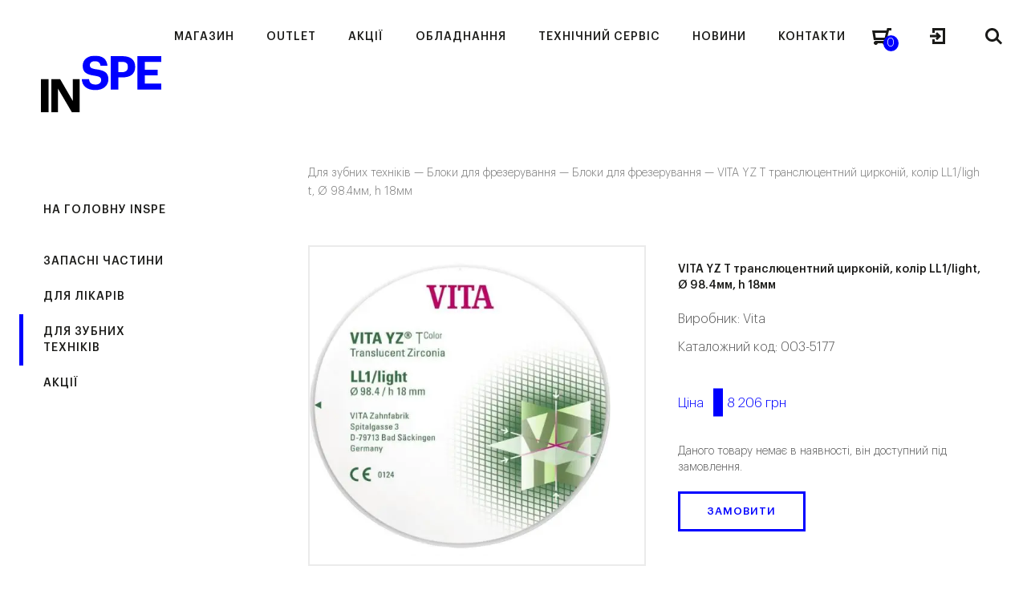

--- FILE ---
content_type: text/html; charset=UTF-8
request_url: https://inspe.ua/vita-yz-t-translyutsentnyj-tsyrkonij-kolir-ll1-light-o-98-4mm-h-18mm/
body_size: 36509
content:
<!DOCTYPE html>
<html dir="ltr" lang="uk" prefix="og: https://ogp.me/ns#" class="no-js">
<head><meta http-equiv="content-type" content="text/html; charset=utf-8" /><script>if(navigator.userAgent.match(/MSIE|Internet Explorer/i)||navigator.userAgent.match(/Trident\/7\..*?rv:11/i)){var href=document.location.href;if(!href.match(/[?&]nowprocket/)){if(href.indexOf("?")==-1){if(href.indexOf("#")==-1){document.location.href=href+"?nowprocket=1"}else{document.location.href=href.replace("#","?nowprocket=1#")}}else{if(href.indexOf("#")==-1){document.location.href=href+"&nowprocket=1"}else{document.location.href=href.replace("#","&nowprocket=1#")}}}}</script><script>(()=>{class RocketLazyLoadScripts{constructor(){this.v="1.2.6",this.triggerEvents=["keydown","mousedown","mousemove","touchmove","touchstart","touchend","wheel"],this.userEventHandler=this.t.bind(this),this.touchStartHandler=this.i.bind(this),this.touchMoveHandler=this.o.bind(this),this.touchEndHandler=this.h.bind(this),this.clickHandler=this.u.bind(this),this.interceptedClicks=[],this.interceptedClickListeners=[],this.l(this),window.addEventListener("pageshow",(t=>{this.persisted=t.persisted,this.everythingLoaded&&this.m()})),this.CSPIssue=sessionStorage.getItem("rocketCSPIssue"),document.addEventListener("securitypolicyviolation",(t=>{this.CSPIssue||"script-src-elem"!==t.violatedDirective||"data"!==t.blockedURI||(this.CSPIssue=!0,sessionStorage.setItem("rocketCSPIssue",!0))})),document.addEventListener("DOMContentLoaded",(()=>{this.k()})),this.delayedScripts={normal:[],async:[],defer:[]},this.trash=[],this.allJQueries=[]}p(t){document.hidden?t.t():(this.triggerEvents.forEach((e=>window.addEventListener(e,t.userEventHandler,{passive:!0}))),window.addEventListener("touchstart",t.touchStartHandler,{passive:!0}),window.addEventListener("mousedown",t.touchStartHandler),document.addEventListener("visibilitychange",t.userEventHandler))}_(){this.triggerEvents.forEach((t=>window.removeEventListener(t,this.userEventHandler,{passive:!0}))),document.removeEventListener("visibilitychange",this.userEventHandler)}i(t){"HTML"!==t.target.tagName&&(window.addEventListener("touchend",this.touchEndHandler),window.addEventListener("mouseup",this.touchEndHandler),window.addEventListener("touchmove",this.touchMoveHandler,{passive:!0}),window.addEventListener("mousemove",this.touchMoveHandler),t.target.addEventListener("click",this.clickHandler),this.L(t.target,!0),this.S(t.target,"onclick","rocket-onclick"),this.C())}o(t){window.removeEventListener("touchend",this.touchEndHandler),window.removeEventListener("mouseup",this.touchEndHandler),window.removeEventListener("touchmove",this.touchMoveHandler,{passive:!0}),window.removeEventListener("mousemove",this.touchMoveHandler),t.target.removeEventListener("click",this.clickHandler),this.L(t.target,!1),this.S(t.target,"rocket-onclick","onclick"),this.M()}h(){window.removeEventListener("touchend",this.touchEndHandler),window.removeEventListener("mouseup",this.touchEndHandler),window.removeEventListener("touchmove",this.touchMoveHandler,{passive:!0}),window.removeEventListener("mousemove",this.touchMoveHandler)}u(t){t.target.removeEventListener("click",this.clickHandler),this.L(t.target,!1),this.S(t.target,"rocket-onclick","onclick"),this.interceptedClicks.push(t),t.preventDefault(),t.stopPropagation(),t.stopImmediatePropagation(),this.M()}O(){window.removeEventListener("touchstart",this.touchStartHandler,{passive:!0}),window.removeEventListener("mousedown",this.touchStartHandler),this.interceptedClicks.forEach((t=>{t.target.dispatchEvent(new MouseEvent("click",{view:t.view,bubbles:!0,cancelable:!0}))}))}l(t){EventTarget.prototype.addEventListenerWPRocketBase=EventTarget.prototype.addEventListener,EventTarget.prototype.addEventListener=function(e,i,o){"click"!==e||t.windowLoaded||i===t.clickHandler||t.interceptedClickListeners.push({target:this,func:i,options:o}),(this||window).addEventListenerWPRocketBase(e,i,o)}}L(t,e){this.interceptedClickListeners.forEach((i=>{i.target===t&&(e?t.removeEventListener("click",i.func,i.options):t.addEventListener("click",i.func,i.options))})),t.parentNode!==document.documentElement&&this.L(t.parentNode,e)}D(){return new Promise((t=>{this.P?this.M=t:t()}))}C(){this.P=!0}M(){this.P=!1}S(t,e,i){t.hasAttribute&&t.hasAttribute(e)&&(event.target.setAttribute(i,event.target.getAttribute(e)),event.target.removeAttribute(e))}t(){this._(this),"loading"===document.readyState?document.addEventListener("DOMContentLoaded",this.R.bind(this)):this.R()}k(){let t=[];document.querySelectorAll("script[type=rocketlazyloadscript][data-rocket-src]").forEach((e=>{let i=e.getAttribute("data-rocket-src");if(i&&!i.startsWith("data:")){0===i.indexOf("//")&&(i=location.protocol+i);try{const o=new URL(i).origin;o!==location.origin&&t.push({src:o,crossOrigin:e.crossOrigin||"module"===e.getAttribute("data-rocket-type")})}catch(t){}}})),t=[...new Map(t.map((t=>[JSON.stringify(t),t]))).values()],this.T(t,"preconnect")}async R(){this.lastBreath=Date.now(),this.j(this),this.F(this),this.I(),this.W(),this.q(),await this.A(this.delayedScripts.normal),await this.A(this.delayedScripts.defer),await this.A(this.delayedScripts.async);try{await this.U(),await this.H(this),await this.J()}catch(t){console.error(t)}window.dispatchEvent(new Event("rocket-allScriptsLoaded")),this.everythingLoaded=!0,this.D().then((()=>{this.O()})),this.N()}W(){document.querySelectorAll("script[type=rocketlazyloadscript]").forEach((t=>{t.hasAttribute("data-rocket-src")?t.hasAttribute("async")&&!1!==t.async?this.delayedScripts.async.push(t):t.hasAttribute("defer")&&!1!==t.defer||"module"===t.getAttribute("data-rocket-type")?this.delayedScripts.defer.push(t):this.delayedScripts.normal.push(t):this.delayedScripts.normal.push(t)}))}async B(t){if(await this.G(),!0!==t.noModule||!("noModule"in HTMLScriptElement.prototype))return new Promise((e=>{let i;function o(){(i||t).setAttribute("data-rocket-status","executed"),e()}try{if(navigator.userAgent.indexOf("Firefox/")>0||""===navigator.vendor||this.CSPIssue)i=document.createElement("script"),[...t.attributes].forEach((t=>{let e=t.nodeName;"type"!==e&&("data-rocket-type"===e&&(e="type"),"data-rocket-src"===e&&(e="src"),i.setAttribute(e,t.nodeValue))})),t.text&&(i.text=t.text),i.hasAttribute("src")?(i.addEventListener("load",o),i.addEventListener("error",(function(){i.setAttribute("data-rocket-status","failed-network"),e()})),setTimeout((()=>{i.isConnected||e()}),1)):(i.text=t.text,o()),t.parentNode.replaceChild(i,t);else{const i=t.getAttribute("data-rocket-type"),s=t.getAttribute("data-rocket-src");i?(t.type=i,t.removeAttribute("data-rocket-type")):t.removeAttribute("type"),t.addEventListener("load",o),t.addEventListener("error",(i=>{this.CSPIssue&&i.target.src.startsWith("data:")?(console.log("WPRocket: data-uri blocked by CSP -> fallback"),t.removeAttribute("src"),this.B(t).then(e)):(t.setAttribute("data-rocket-status","failed-network"),e())})),s?(t.removeAttribute("data-rocket-src"),t.src=s):t.src="data:text/javascript;base64,"+window.btoa(unescape(encodeURIComponent(t.text)))}}catch(i){t.setAttribute("data-rocket-status","failed-transform"),e()}}));t.setAttribute("data-rocket-status","skipped")}async A(t){const e=t.shift();return e&&e.isConnected?(await this.B(e),this.A(t)):Promise.resolve()}q(){this.T([...this.delayedScripts.normal,...this.delayedScripts.defer,...this.delayedScripts.async],"preload")}T(t,e){var i=document.createDocumentFragment();t.forEach((t=>{const o=t.getAttribute&&t.getAttribute("data-rocket-src")||t.src;if(o&&!o.startsWith("data:")){const s=document.createElement("link");s.href=o,s.rel=e,"preconnect"!==e&&(s.as="script"),t.getAttribute&&"module"===t.getAttribute("data-rocket-type")&&(s.crossOrigin=!0),t.crossOrigin&&(s.crossOrigin=t.crossOrigin),t.integrity&&(s.integrity=t.integrity),i.appendChild(s),this.trash.push(s)}})),document.head.appendChild(i)}j(t){let e={};function i(i,o){return e[o].eventsToRewrite.indexOf(i)>=0&&!t.everythingLoaded?"rocket-"+i:i}function o(t,o){!function(t){e[t]||(e[t]={originalFunctions:{add:t.addEventListener,remove:t.removeEventListener},eventsToRewrite:[]},t.addEventListener=function(){arguments[0]=i(arguments[0],t),e[t].originalFunctions.add.apply(t,arguments)},t.removeEventListener=function(){arguments[0]=i(arguments[0],t),e[t].originalFunctions.remove.apply(t,arguments)})}(t),e[t].eventsToRewrite.push(o)}function s(e,i){let o=e[i];e[i]=null,Object.defineProperty(e,i,{get:()=>o||function(){},set(s){t.everythingLoaded?o=s:e["rocket"+i]=o=s}})}o(document,"DOMContentLoaded"),o(window,"DOMContentLoaded"),o(window,"load"),o(window,"pageshow"),o(document,"readystatechange"),s(document,"onreadystatechange"),s(window,"onload"),s(window,"onpageshow");try{Object.defineProperty(document,"readyState",{get:()=>t.rocketReadyState,set(e){t.rocketReadyState=e},configurable:!0}),document.readyState="loading"}catch(t){console.log("WPRocket DJE readyState conflict, bypassing")}}F(t){let e;function i(e){return t.everythingLoaded?e:e.split(" ").map((t=>"load"===t||0===t.indexOf("load.")?"rocket-jquery-load":t)).join(" ")}function o(o){function s(t){const e=o.fn[t];o.fn[t]=o.fn.init.prototype[t]=function(){return this[0]===window&&("string"==typeof arguments[0]||arguments[0]instanceof String?arguments[0]=i(arguments[0]):"object"==typeof arguments[0]&&Object.keys(arguments[0]).forEach((t=>{const e=arguments[0][t];delete arguments[0][t],arguments[0][i(t)]=e}))),e.apply(this,arguments),this}}o&&o.fn&&!t.allJQueries.includes(o)&&(o.fn.ready=o.fn.init.prototype.ready=function(e){return t.domReadyFired?e.bind(document)(o):document.addEventListener("rocket-DOMContentLoaded",(()=>e.bind(document)(o))),o([])},s("on"),s("one"),t.allJQueries.push(o)),e=o}o(window.jQuery),Object.defineProperty(window,"jQuery",{get:()=>e,set(t){o(t)}})}async H(t){const e=document.querySelector("script[data-webpack]");e&&(await async function(){return new Promise((t=>{e.addEventListener("load",t),e.addEventListener("error",t)}))}(),await t.K(),await t.H(t))}async U(){this.domReadyFired=!0;try{document.readyState="interactive"}catch(t){}await this.G(),document.dispatchEvent(new Event("rocket-readystatechange")),await this.G(),document.rocketonreadystatechange&&document.rocketonreadystatechange(),await this.G(),document.dispatchEvent(new Event("rocket-DOMContentLoaded")),await this.G(),window.dispatchEvent(new Event("rocket-DOMContentLoaded"))}async J(){try{document.readyState="complete"}catch(t){}await this.G(),document.dispatchEvent(new Event("rocket-readystatechange")),await this.G(),document.rocketonreadystatechange&&document.rocketonreadystatechange(),await this.G(),window.dispatchEvent(new Event("rocket-load")),await this.G(),window.rocketonload&&window.rocketonload(),await this.G(),this.allJQueries.forEach((t=>t(window).trigger("rocket-jquery-load"))),await this.G();const t=new Event("rocket-pageshow");t.persisted=this.persisted,window.dispatchEvent(t),await this.G(),window.rocketonpageshow&&window.rocketonpageshow({persisted:this.persisted}),this.windowLoaded=!0}m(){document.onreadystatechange&&document.onreadystatechange(),window.onload&&window.onload(),window.onpageshow&&window.onpageshow({persisted:this.persisted})}I(){const t=new Map;document.write=document.writeln=function(e){const i=document.currentScript;i||console.error("WPRocket unable to document.write this: "+e);const o=document.createRange(),s=i.parentElement;let n=t.get(i);void 0===n&&(n=i.nextSibling,t.set(i,n));const c=document.createDocumentFragment();o.setStart(c,0),c.appendChild(o.createContextualFragment(e)),s.insertBefore(c,n)}}async G(){Date.now()-this.lastBreath>45&&(await this.K(),this.lastBreath=Date.now())}async K(){return document.hidden?new Promise((t=>setTimeout(t))):new Promise((t=>requestAnimationFrame(t)))}N(){this.trash.forEach((t=>t.remove()))}static run(){const t=new RocketLazyLoadScripts;t.p(t)}}RocketLazyLoadScripts.run()})();</script>
	
    <meta name="format-detection" content="telephone=no" />
    <meta name="apple-mobile-web-app-capable" content="yes" />
    <!--<meta name="viewport" content="width=device-width, initial-scale=1, maximum-scale=1.0, user-scalable=no, minimal-ui"/>-->
	<meta name="viewport" content="width=device-width, initial-scale=1">
    
	<style>
		html:not(.mobile)::-webkit-scrollbar, html:not(.mobile) *::-webkit-scrollbar {width: 6px; height: 6px;}
		html:not(.mobile)::-webkit-scrollbar-track, html:not(.mobile) *::-webkit-scrollbar-track {background: rgba(0,0,0,.15); }
		html:not(.mobile)::-webkit-scrollbar-thumb, html:not(.mobile) *::-webkit-scrollbar-thumb {background: #9B9B9B; border-radius: 3px;}
		#loader-wrapper{position:fixed;left:0;top:-100px;right:0;bottom:-100px;background:#fff;z-index:120}
	</style>
    <link rel="shortcut icon" href="https://inspe.ua/wp-content/themes/inspe/img/favicon.ico" />

	<title>VITA YZ T транслюцентний цирконій, колір LL1/light, Ø 98.4мм, h 18мм - INSPE</title>
	<style>img:is([sizes="auto" i], [sizes^="auto," i]) { contain-intrinsic-size: 3000px 1500px }</style>
	
		<!-- All in One SEO 4.8.2 - aioseo.com -->
	<meta name="description" content="для виготовлення монолітних мостовидних протезів. Колір LL1/light, діаметр 98.4мм, висота 18мм" />
	<meta name="robots" content="max-image-preview:large" />
	<link rel="canonical" href="https://inspe.ua/product/vita-yz-t-translyutsentnyj-tsyrkonij-kolir-ll1-light-o-98-4mm-h-18mm/" />
	<meta name="generator" content="All in One SEO (AIOSEO) 4.8.2" />
		<meta property="og:locale" content="uk_UA" />
		<meta property="og:site_name" content="INSPE -" />
		<meta property="og:type" content="article" />
		<meta property="og:title" content="VITA YZ T транслюцентний цирконій, колір LL1/light, Ø 98.4мм, h 18мм - INSPE" />
		<meta property="og:description" content="для виготовлення монолітних мостовидних протезів. Колір LL1/light, діаметр 98.4мм, висота 18мм" />
		<meta property="og:url" content="https://inspe.ua/product/vita-yz-t-translyutsentnyj-tsyrkonij-kolir-ll1-light-o-98-4mm-h-18mm/" />
		<meta property="article:published_time" content="2021-12-10T02:01:45+00:00" />
		<meta property="article:modified_time" content="2026-01-27T02:01:00+00:00" />
		<meta name="twitter:card" content="summary_large_image" />
		<meta name="twitter:title" content="VITA YZ T транслюцентний цирконій, колір LL1/light, Ø 98.4мм, h 18мм - INSPE" />
		<meta name="twitter:description" content="для виготовлення монолітних мостовидних протезів. Колір LL1/light, діаметр 98.4мм, висота 18мм" />
		<script type="application/ld+json" class="aioseo-schema">
			{"@context":"https:\/\/schema.org","@graph":[{"@type":"BreadcrumbList","@id":"https:\/\/inspe.ua\/product\/vita-yz-t-translyutsentnyj-tsyrkonij-kolir-ll1-light-o-98-4mm-h-18mm\/#breadcrumblist","itemListElement":[{"@type":"ListItem","@id":"https:\/\/inspe.ua\/#listItem","position":1,"name":"\u0413\u043e\u043b\u043e\u0432\u043d\u0430","item":"https:\/\/inspe.ua\/","nextItem":{"@type":"ListItem","@id":"https:\/\/inspe.ua\/product\/vita-yz-t-translyutsentnyj-tsyrkonij-kolir-ll1-light-o-98-4mm-h-18mm\/#listItem","name":"VITA YZ T \u0442\u0440\u0430\u043d\u0441\u043b\u044e\u0446\u0435\u043d\u0442\u043d\u0438\u0439 \u0446\u0438\u0440\u043a\u043e\u043d\u0456\u0439, \u043a\u043e\u043b\u0456\u0440 LL1\/light, \u00d8 98.4\u043c\u043c, h 18\u043c\u043c"}},{"@type":"ListItem","@id":"https:\/\/inspe.ua\/product\/vita-yz-t-translyutsentnyj-tsyrkonij-kolir-ll1-light-o-98-4mm-h-18mm\/#listItem","position":2,"name":"VITA YZ T \u0442\u0440\u0430\u043d\u0441\u043b\u044e\u0446\u0435\u043d\u0442\u043d\u0438\u0439 \u0446\u0438\u0440\u043a\u043e\u043d\u0456\u0439, \u043a\u043e\u043b\u0456\u0440 LL1\/light, \u00d8 98.4\u043c\u043c, h 18\u043c\u043c","previousItem":{"@type":"ListItem","@id":"https:\/\/inspe.ua\/#listItem","name":"\u0413\u043e\u043b\u043e\u0432\u043d\u0430"}}]},{"@type":"ItemPage","@id":"https:\/\/inspe.ua\/product\/vita-yz-t-translyutsentnyj-tsyrkonij-kolir-ll1-light-o-98-4mm-h-18mm\/#itempage","url":"https:\/\/inspe.ua\/product\/vita-yz-t-translyutsentnyj-tsyrkonij-kolir-ll1-light-o-98-4mm-h-18mm\/","name":"VITA YZ T \u0442\u0440\u0430\u043d\u0441\u043b\u044e\u0446\u0435\u043d\u0442\u043d\u0438\u0439 \u0446\u0438\u0440\u043a\u043e\u043d\u0456\u0439, \u043a\u043e\u043b\u0456\u0440 LL1\/light, \u00d8 98.4\u043c\u043c, h 18\u043c\u043c - INSPE","description":"\u0434\u043b\u044f \u0432\u0438\u0433\u043e\u0442\u043e\u0432\u043b\u0435\u043d\u043d\u044f \u043c\u043e\u043d\u043e\u043b\u0456\u0442\u043d\u0438\u0445 \u043c\u043e\u0441\u0442\u043e\u0432\u0438\u0434\u043d\u0438\u0445 \u043f\u0440\u043e\u0442\u0435\u0437\u0456\u0432. \u041a\u043e\u043b\u0456\u0440 LL1\/light, \u0434\u0456\u0430\u043c\u0435\u0442\u0440 98.4\u043c\u043c, \u0432\u0438\u0441\u043e\u0442\u0430 18\u043c\u043c","inLanguage":"uk","isPartOf":{"@id":"https:\/\/inspe.ua\/#website"},"breadcrumb":{"@id":"https:\/\/inspe.ua\/product\/vita-yz-t-translyutsentnyj-tsyrkonij-kolir-ll1-light-o-98-4mm-h-18mm\/#breadcrumblist"},"image":{"@type":"ImageObject","url":"https:\/\/inspe.ua\/wp-content\/uploads\/2021\/12\/003-5177-86.jpg","@id":"https:\/\/inspe.ua\/product\/vita-yz-t-translyutsentnyj-tsyrkonij-kolir-ll1-light-o-98-4mm-h-18mm\/#mainImage","width":800,"height":800},"primaryImageOfPage":{"@id":"https:\/\/inspe.ua\/product\/vita-yz-t-translyutsentnyj-tsyrkonij-kolir-ll1-light-o-98-4mm-h-18mm\/#mainImage"},"datePublished":"2021-12-10T04:01:45+02:00","dateModified":"2026-01-27T04:01:00+02:00"},{"@type":"Organization","@id":"https:\/\/inspe.ua\/#organization","name":"INSPE","url":"https:\/\/inspe.ua\/"},{"@type":"WebSite","@id":"https:\/\/inspe.ua\/#website","url":"https:\/\/inspe.ua\/","name":"INSPE","inLanguage":"uk","publisher":{"@id":"https:\/\/inspe.ua\/#organization"}}]}
		</script>
		<!-- All in One SEO -->


<!-- Google Tag Manager for WordPress by gtm4wp.com -->
<script data-cfasync="false" data-pagespeed-no-defer>
	var gtm4wp_datalayer_name = "dataLayer";
	var dataLayer = dataLayer || [];
	const gtm4wp_use_sku_instead = false;
	const gtm4wp_currency = 'UAH';
	const gtm4wp_product_per_impression = 10;
	const gtm4wp_clear_ecommerce = false;
</script>
<!-- End Google Tag Manager for WordPress by gtm4wp.com --><link rel="alternate" type="application/rss+xml" title="INSPE &raquo; VITA YZ T транслюцентний цирконій, колір LL1/light, Ø 98.4мм, h 18мм Канал коментарів" href="https://inspe.ua/product/vita-yz-t-translyutsentnyj-tsyrkonij-kolir-ll1-light-o-98-4mm-h-18mm/feed/" />
<style id='classic-theme-styles-inline-css' type='text/css'>
/*! This file is auto-generated */
.wp-block-button__link{color:#fff;background-color:#32373c;border-radius:9999px;box-shadow:none;text-decoration:none;padding:calc(.667em + 2px) calc(1.333em + 2px);font-size:1.125em}.wp-block-file__button{background:#32373c;color:#fff;text-decoration:none}
</style>
<style id='woocommerce-inline-inline-css' type='text/css'>
.woocommerce form .form-row .required { visibility: visible; }
</style>
<link data-minify="1" rel='stylesheet' id='brands-styles-css' href='https://inspe.ua/wp-content/cache/min/1/wp-content/plugins/woocommerce/assets/css/brands.css?ver=1768405936'  media='all' />
<link data-minify="1" rel='stylesheet' id='wp-style-css' href='https://inspe.ua/wp-content/cache/background-css/inspe.ua/wp-content/cache/min/1/wp-content/themes/inspe/style.css?ver=1768405936&wpr_t=1769546573'  media='all' />
<link rel='stylesheet' id='perfect-scrollbar-min-style-css' href='https://inspe.ua/wp-content/plugins/wc-brand/assets/css/perfect-scrollbar.min.css?ver=6.8.2'  media='all' />
<link data-minify="1" rel='stylesheet' id='jquery-ui-css-css' href='https://inspe.ua/wp-content/cache/background-css/inspe.ua/wp-content/cache/min/1/wp-content/plugins/wc-brand/assets/css/jquery-ui.css?ver=1768405936&wpr_t=1769546573'  media='all' />
<style id='rocket-lazyload-inline-css' type='text/css'>
.rll-youtube-player{position:relative;padding-bottom:56.23%;height:0;overflow:hidden;max-width:100%;}.rll-youtube-player:focus-within{outline: 2px solid currentColor;outline-offset: 5px;}.rll-youtube-player iframe{position:absolute;top:0;left:0;width:100%;height:100%;z-index:100;background:0 0}.rll-youtube-player img{bottom:0;display:block;left:0;margin:auto;max-width:100%;width:100%;position:absolute;right:0;top:0;border:none;height:auto;-webkit-transition:.4s all;-moz-transition:.4s all;transition:.4s all}.rll-youtube-player img:hover{-webkit-filter:brightness(75%)}.rll-youtube-player .play{height:100%;width:100%;left:0;top:0;position:absolute;background:var(--wpr-bg-ada47a9e-7497-466d-8f95-5bc503fbab72) no-repeat center;background-color: transparent !important;cursor:pointer;border:none;}
</style>
<script type="text/javascript" id="jquery-core-js-extra">
/* <![CDATA[ */
var inspeTrans = {"\u041f\u041e\u041c\u0418\u041b\u041a\u0410":"\u041f\u041e\u041c\u0418\u041b\u041a\u0410","\u041f\u043e\u043c\u0438\u043b\u043a\u0430 \u0441\u0435\u0440\u0432\u0435\u0440\u0443. \u0421\u043f\u0440\u043e\u0431\u0443\u0439\u0442\u0435 \u0449\u0435 \u0440\u0430\u0437.":"\u041f\u043e\u043c\u0438\u043b\u043a\u0430 \u0441\u0435\u0440\u0432\u0435\u0440\u0443. \u0421\u043f\u0440\u043e\u0431\u0443\u0439\u0442\u0435 \u0449\u0435 \u0440\u0430\u0437.","\u041f\u043e\u0440\u0443\u0448\u0435\u043d\u043d\u044f \u0431\u0435\u0437\u043f\u0435\u043a\u0438. \u0421\u043f\u0440\u043e\u0431\u0443\u0439\u0442\u0435 \u0449\u0435 \u0440\u0430\u0437.":"\u041f\u043e\u0440\u0443\u0448\u0435\u043d\u043d\u044f \u0431\u0435\u0437\u043f\u0435\u043a\u0438. \u0421\u043f\u0440\u043e\u0431\u0443\u0439\u0442\u0435 \u0449\u0435 \u0440\u0430\u0437.","\u041f\u041e\u0412\u0406\u0414\u041e\u041c\u041b\u0415\u041d\u041d\u042f":"\u041f\u041e\u0412\u0406\u0414\u041e\u041c\u041b\u0415\u041d\u041d\u042f","\u0412\u0441\u0456 \u0442\u0438\u043f\u0438 \u043e\u0431\u043b\u0430\u0434\u043d\u0430\u043d\u043d\u044f":"\u0412\u0441\u0456 \u0442\u0438\u043f\u0438 \u043e\u0431\u043b\u0430\u0434\u043d\u0430\u043d\u043d\u044f","\u0412\u0441\u0456 \u0432\u0438\u0440\u043e\u0431\u043d\u0438\u043a\u0438":"\u0412\u0441\u0456 \u0432\u0438\u0440\u043e\u0431\u043d\u0438\u043a\u0438","\u041f\u0435\u0440\u0435\u0433\u043b\u044f\u043d\u0443\u0442\u0438 \u0430\u0440\u0445\u0456\u0432 \u043f\u043e\u0434\u0456\u0439":"\u041f\u0435\u0440\u0435\u0433\u043b\u044f\u043d\u0443\u0442\u0438 \u0430\u0440\u0445\u0456\u0432 \u043f\u043e\u0434\u0456\u0439","\u0412\u0441\u0456 \u0437\u0430\u0445\u043e\u0434\u0438":"\u0412\u0441\u0456 \u0437\u0430\u0445\u043e\u0434\u0438","\u041f\u0435\u0440\u0435\u0433\u043b\u044f\u043d\u0443\u0442\u0438 \u043c\u0430\u0439\u0431\u0443\u0442\u043d\u0456 \u043f\u043e\u0434\u0456\u0457":"\u041f\u0435\u0440\u0435\u0433\u043b\u044f\u043d\u0443\u0442\u0438 \u043c\u0430\u0439\u0431\u0443\u0442\u043d\u0456 \u043f\u043e\u0434\u0456\u0457","\u0410\u0440\u0445\u0456\u0432 \u043f\u043e\u0434\u0456\u0439":"\u0410\u0440\u0445\u0456\u0432 \u043f\u043e\u0434\u0456\u0439","\u041a\u0430\u043b\u0435\u043d\u0434\u0430\u0440":"\u041a\u0430\u043b\u0435\u043d\u0434\u0430\u0440","\u041f\u043e\u043b\u0435 \u043e\u0431\u043e\u0432'\u044f\u0437\u043a\u043e\u0432\u0435 \u0434\u043b\u044f \u0437\u0430\u043f\u043e\u0432\u043d\u0435\u043d\u043d\u044f.":"\u041f\u043e\u043b\u0435 \u043e\u0431\u043e\u0432'\u044f\u0437\u043a\u043e\u0432\u0435 \u0434\u043b\u044f \u0437\u0430\u043f\u043e\u0432\u043d\u0435\u043d\u043d\u044f .","\u041d\u0435\u043a\u043e\u0440\u0435\u043a\u0442\u043d\u0430 \u0435\u043b\u0435\u043a\u0442\u0440\u043e\u043d\u043d\u0430 \u0430\u0434\u0440\u0435\u0441\u0430.":"\u041d\u0435\u043a\u043e\u0440\u0435\u043a\u0442\u043d\u0430 \u0435\u043b\u0435\u043a\u0442\u0440\u043e\u043d\u043d\u0430 \u0430\u0434\u0440\u0435\u0441\u0430.","\u041d\u0435\u043a\u043e\u0440\u0435\u043a\u0442\u043d\u0438\u0439 \u043d\u043e\u043c\u0435\u0440 \u0442\u0435\u043b\u0435\u0444\u043e\u043d\u0443.":"\u041d\u0435\u043a\u043e\u0440\u0435\u043a\u0442\u043d\u0438\u0439 \u043d\u043e\u043c\u0435\u0440 \u0442\u0435\u043b\u0435\u0444\u043e\u043d\u0443.","\u041f\u0430\u0440\u043e\u043b\u0456 \u043d\u0435 \u0441\u043f\u0456\u0432\u043f\u0430\u0434\u0430\u044e\u0442\u044c.":"\u041f\u0430\u0440\u043e\u043b\u0456 \u043d\u0435 \u0441\u043f\u0456\u0432\u043f\u0430\u0434\u0430\u044e\u0442\u044c.","\u0412\u0438 \u043f\u043e\u0432\u0438\u043d\u043d\u0456 \u043f\u0440\u0438\u0439\u043d\u044f\u0442\u0438 \u0443\u043c\u043e\u0432\u0438 \u0442\u0430 \u043f\u043e\u043b\u043e\u0436\u0435\u043d\u043d\u044f \u043f\u0435\u0440\u0435\u0434 \u0442\u0438\u043c, \u044f\u043a \u0432\u0456\u0434\u043f\u0440\u0430\u0432\u043b\u044f\u0442\u0438 \u0412\u0430\u0448\u0435 \u043f\u043e\u0432\u0456\u0434\u043e\u043c\u043b\u0435\u043d\u043d\u044f.":"\u0412\u0438 \u043f\u043e\u0432\u0438\u043d\u043d\u0456 \u043f\u0440\u0438\u0439\u043d\u044f\u0442\u0438 \u0443\u043c\u043e\u0432\u0438 \u0442\u0430 \u043f\u043e\u043b\u043e\u0436\u0435\u043d\u043d\u044f \u043f\u0435\u0440\u0435\u0434 \u0442\u0438\u043c, \u044f\u043a \u0432\u0456\u0434\u043f\u0440\u0430\u0432\u043b\u044f\u0442\u0438 \u0412\u0430\u0448\u0435 \u043f\u043e\u0432\u0456\u0434\u043e\u043c\u043b\u0435\u043d\u043d\u044f.","\u041e\u0431\u0435\u0440\u0456\u0442\u044c \u0434\u0435\u043f\u0430\u0440\u0442\u0430\u043c\u0435\u043d\u0442 *":"\u041e\u0431\u0435\u0440\u0456\u0442\u044c \u0434\u0435\u043f\u0430\u0440\u0442\u0430\u043c\u0435\u043d\u0442 *","\u041d\u0435\u0434\u0456\u043b\u044f":"\u041d\u0435\u0434\u0456\u043b\u044f","\u041f\u043e\u043d\u0435\u0434\u0456\u043b\u043e\u043a":"\u041f\u043e\u043d\u0435\u0434\u0456\u043b\u043e\u043a","\u0412\u0456\u0432\u0442\u043e\u0440\u043e\u043a":"\u0412\u0456\u0432\u0442\u043e\u0440\u043e\u043a","\u0421\u0435\u0440\u0435\u0434\u0430":"\u0421\u0435\u0440\u0435\u0434\u0430","\u0427\u0435\u0442\u0432\u0435\u0440":"\u0427\u0435\u0442\u0432\u0435\u0440","\u041f'\u044f\u0442\u043d\u0438\u0446\u044f":"\u041f'\u044f\u0442\u043d\u0438\u0446\u044f","\u0421\u0443\u0431\u043e\u0442\u0430":"\u0421\u0443\u0431\u043e\u0442\u0430","\u0421\u0456\u0447\u0435\u043d\u044c":"\u0421\u0456\u0447\u0435\u043d\u044c","\u041b\u044e\u0442\u0438\u0439":"\u041b\u044e\u0442\u0438\u0439","\u0411\u0435\u0440\u0435\u0437\u0435\u043d\u044c":"\u0411\u0435\u0440\u0435\u0437\u0435\u043d\u044c","\u041a\u0432\u0456\u0442\u0435\u043d\u044c":"\u041a\u0432\u0456\u0442\u0435\u043d\u044c","\u0422\u0440\u0430\u0432\u0435\u043d\u044c":"\u0422\u0440\u0430\u0432\u0435\u043d\u044c","\u0427\u0435\u0440\u0432\u0435\u043d\u044c":"\u0427\u0435\u0440\u0432\u0435\u043d\u044c","\u041b\u0438\u043f\u0435\u043d\u044c":"\u041b\u0438\u043f\u0435\u043d\u044c","\u0421\u0435\u0440\u043f\u0435\u043d\u044c":"\u0421\u0435\u0440\u043f\u0435\u043d\u044c","\u0412\u0435\u0440\u0435\u0441\u0435\u043d\u044c":"\u0412\u0435\u0440\u0435\u0441\u0435\u043d\u044c","\u0416\u043e\u0432\u0442\u0435\u043d\u044c":"\u0416\u043e\u0432\u0442\u0435\u043d\u044c","\u041b\u0438\u0441\u0442\u043e\u043f\u0430\u0434":"\u041b\u0438\u0441\u0442\u043e\u043f\u0430\u0434","\u0413\u0440\u0443\u0434\u0435\u043d\u044c":"\u0413\u0440\u0443\u0434\u0435\u043d\u044c","\u0412\u0421\u0406 \u0414\u0410\u0422\u0418":"\u0412\u0421\u0406 \u0414\u0410\u0422\u0418","\u041f\u043e\u0448\u0443\u043a (\u043c\u0456\u043d\u0456\u043c\u0443\u043c 3 \u0441\u0438\u043c\u0432\u043e\u043b\u0430)\u2026":"\u041f\u043e\u0448\u0443\u043a (\u043c\u0456\u043d\u0456\u043c\u0443\u043c 3 \u0441\u0438\u043c\u0432\u043e\u043b\u0430)\u2026"};
/* ]]> */
</script>
<script type="rocketlazyloadscript" data-rocket-src="https://inspe.ua/wp-includes/js/jquery/jquery.min.js?ver=3.7.1" id="jquery-core-js"></script>
<script type="rocketlazyloadscript" data-rocket-src="https://inspe.ua/wp-includes/js/jquery/jquery-migrate.min.js?ver=3.4.1" id="jquery-migrate-js" data-rocket-defer defer></script>
<script type="rocketlazyloadscript" data-rocket-src="https://inspe.ua/wp-content/plugins/woocommerce/assets/js/jquery-blockui/jquery.blockUI.min.js?ver=2.7.0-wc.10.3.4" id="wc-jquery-blockui-js" defer="defer" data-wp-strategy="defer"></script>
<script type="text/javascript" id="wc-add-to-cart-js-extra">
/* <![CDATA[ */
var wc_add_to_cart_params = {"ajax_url":"\/wp-admin\/admin-ajax.php","wc_ajax_url":"\/?wc-ajax=%%endpoint%%","i18n_view_cart":"\u041f\u0435\u0440\u0435\u0433\u043b\u044f\u043d\u0443\u0442\u0438 \u043a\u043e\u0448\u0438\u043a","cart_url":"https:\/\/inspe.ua\/checkout\/","is_cart":"","cart_redirect_after_add":"no"};
/* ]]> */
</script>
<script type="rocketlazyloadscript" data-rocket-src="https://inspe.ua/wp-content/plugins/woocommerce/assets/js/frontend/add-to-cart.min.js?ver=10.3.4" id="wc-add-to-cart-js" defer="defer" data-wp-strategy="defer"></script>
<script type="text/javascript" id="wc-single-product-js-extra">
/* <![CDATA[ */
var wc_single_product_params = {"i18n_required_rating_text":"\u0411\u0443\u0434\u044c \u043b\u0430\u0441\u043a\u0430, \u043e\u0446\u0456\u043d\u0456\u0442\u044c","i18n_rating_options":["1 of 5 stars","2 of 5 stars","3 of 5 stars","4 of 5 stars","5 of 5 stars"],"i18n_product_gallery_trigger_text":"View full-screen image gallery","review_rating_required":"no","flexslider":{"rtl":false,"animation":"slide","smoothHeight":true,"directionNav":false,"controlNav":"thumbnails","slideshow":false,"animationSpeed":500,"animationLoop":false,"allowOneSlide":false},"zoom_enabled":"","zoom_options":[],"photoswipe_enabled":"","photoswipe_options":{"shareEl":false,"closeOnScroll":false,"history":false,"hideAnimationDuration":0,"showAnimationDuration":0},"flexslider_enabled":""};
/* ]]> */
</script>
<script type="rocketlazyloadscript" data-rocket-src="https://inspe.ua/wp-content/plugins/woocommerce/assets/js/frontend/single-product.min.js?ver=10.3.4" id="wc-single-product-js" defer="defer" data-wp-strategy="defer"></script>
<script type="rocketlazyloadscript" data-rocket-src="https://inspe.ua/wp-content/plugins/woocommerce/assets/js/js-cookie/js.cookie.min.js?ver=2.1.4-wc.10.3.4" id="wc-js-cookie-js" defer="defer" data-wp-strategy="defer"></script>
<script type="text/javascript" id="woocommerce-js-extra">
/* <![CDATA[ */
var woocommerce_params = {"ajax_url":"\/wp-admin\/admin-ajax.php","wc_ajax_url":"\/?wc-ajax=%%endpoint%%","i18n_password_show":"Show password","i18n_password_hide":"Hide password"};
/* ]]> */
</script>
<script type="rocketlazyloadscript" data-rocket-src="https://inspe.ua/wp-content/plugins/woocommerce/assets/js/frontend/woocommerce.min.js?ver=10.3.4" id="woocommerce-js" defer="defer" data-wp-strategy="defer"></script>
<link rel="EditURI" type="application/rsd+xml" title="RSD" href="https://inspe.ua/xmlrpc.php?rsd" />
<meta name="generator" content="WordPress 6.8.2" />
<meta name="generator" content="WooCommerce 10.3.4" />
<script type="rocketlazyloadscript" data-minify="1" data-rocket-type="text/javascript" data-rocket-src="https://inspe.ua/wp-content/cache/min/1/wp-content/plugins/salesdrive/js/salesdrive.js?ver=1768405937" data-rocket-defer defer></script>
<script type="rocketlazyloadscript">document.createElement( "picture" );if(!window.HTMLPictureElement && document.addEventListener) {window.addEventListener("DOMContentLoaded", function() {var s = document.createElement("script");s.src = "https://inspe.ua/wp-content/plugins/webp-express/js/picturefill.min.js";document.body.appendChild(s);});}</script><link rel="alternate" hreflang="x-default" href="https://inspe.ua/vita-yz-t-translyutsentnyj-tsyrkonij-kolir-ll1-light-o-98-4mm-h-18mm/"/>
<link rel="alternate" hreflang="uk" href="https://inspe.ua/vita-yz-t-translyutsentnyj-tsyrkonij-kolir-ll1-light-o-98-4mm-h-18mm/"/>
<link rel="alternate" hreflang="ru-ru" href="https://inspe.ua/ru/vita-yz-t-translyutsentnyj-tsyrkonij-kolir-ll1-light-o-98-4mm-h-18mm/"/>

<!-- Google Tag Manager for WordPress by gtm4wp.com -->
<!-- GTM Container placement set to off -->
<script data-cfasync="false" data-pagespeed-no-defer>
	var dataLayer_content = {"pagePostType":"product","pagePostType2":"single-product","productRatingCounts":[],"productAverageRating":0,"productReviewCount":0,"productType":"simple","productIsVariable":0};
	dataLayer.push( dataLayer_content );
</script>
<script type="rocketlazyloadscript" data-cfasync="false" data-pagespeed-no-defer>
	console.warn && console.warn("[GTM4WP] Google Tag Manager container code placement set to OFF !!!");
	console.warn && console.warn("[GTM4WP] Data layer codes are active but GTM container must be loaded using custom coding !!!");
</script>
<!-- End Google Tag Manager for WordPress by gtm4wp.com --><style>.woocommerce-product-gallery{ opacity: 1 !important; }</style><link data-minify="1" href="https://inspe.ua/wp-content/cache/background-css/inspe.ua/wp-content/cache/min/1/wp-content/themes/inspe/css/style.css?ver=1768405937&wpr_t=1769546573" rel="stylesheet" type="text/css" /><meta property="og:image" content="https://inspe.ua/wp-content/uploads/2021/12/003-5177-86.jpg" /><meta property="og:description" content="<p>для виготовлення монолітних мостовидних протезів. Колір LL1/light, діаметр 98.4мм, висота 18мм</p>
" />	<noscript><style>.woocommerce-product-gallery{ opacity: 1 !important; }</style></noscript>
			<style type="text/css" id="wp-custom-css">
			.hr-list-link .number-item {
	display:none;
}		</style>
		<noscript><style id="rocket-lazyload-nojs-css">.rll-youtube-player, [data-lazy-src]{display:none !important;}</style></noscript>	<!-- Google Tag Manager -->
	<script type="rocketlazyloadscript">(function(w,d,s,l,i){w[l]=w[l]||[];w[l].push({'gtm.start':
	new Date().getTime(),event:'gtm.js'});var f=d.getElementsByTagName(s)[0],
	j=d.createElement(s),dl=l!='dataLayer'?'&l='+l:'';j.async=true;j.src=
	'https://www.googletagmanager.com/gtm.js?id='+i+dl;f.parentNode.insertBefore(j,f);
	})(window,document,'script','dataLayer','GTM-NBTSP38');</script>
	<!-- End Google Tag Manager -->

    <script type="rocketlazyloadscript">
        (function(i,s,o,g,r,a,m){
                i["esSdk"] = r;
                i[r] = i[r] || function() {
                    (i[r].q = i[r].q || []).push(arguments)
                }, a=s.createElement(o), m=s.getElementsByTagName(o)[0]; a.async=1; a.src=g;
                m.parentNode.insertBefore(a,m)}
        ) (window, document, "script", "https://esputnik.com/scripts/v1/public/scripts?apiKey=eyJhbGciOiJSUzI1NiJ9.[base64].ccmsYR8k_NBGGDwQdnYzf9f7nm87LGX7iysS6BSVuimkeyil-g0xPGjUjc6XbLtDQOwc3cEKGdW-N-JkAXd0lQ&domain=FACACD94-C594-478C-B0BA-F37E282E1AF4", "es");
        es("pushOn");
    </script>
<style id="wpr-lazyload-bg-container"></style><style id="wpr-lazyload-bg-exclusion"></style>
<noscript>
<style id="wpr-lazyload-bg-nostyle">.ball-spin-fade-loader{--wpr-bg-ac91757e-a32a-4bdc-9c1e-d56485695ac6: url('https://inspe.ua/wp-content/themes/inspe/img/pre-loader.gif');}.h1.img_dark a{--wpr-bg-927cd55a-09ea-4c75-b3cc-f8fbedfd812f: url('https://inspe.ua/wp-content/themes/inspe/img/img_dark.png');}.h1.light.img_light a{--wpr-bg-7c916523-eb82-4927-b806-d3b475111835: url('https://inspe.ua/wp-content/themes/inspe/img/img_light.png');}.products-ajax-loader .ajax_loader{--wpr-bg-e5177856-5a3b-4bb8-845f-854ec238d31a: url('https://inspe.ua/wp-content/themes/inspe/img/pre-loader.gif');}input.product-brand-search{--wpr-bg-51639d19-3b49-48e1-9101-53d9ff7fe421: url('https://inspe.ua/wp-content/themes/inspe/img/search.svg');}.sale-from-popup .popup-container{--wpr-bg-0e9298ce-8c8a-49ff-97cf-1a8992c20251: url('https://inspe.ua/wp-content/uploads/2025/11/photo_2025-11-26_11-22-14.jpg');}.woocommerce-checkout .left_decor::before{--wpr-bg-2a3ae894-ceca-4fae-8461-abe5bfbfdf96: url('https://inspe.ua/wp-content/themes/inspe/img/left-decor.png');}.ui-widget-content{--wpr-bg-208509c0-8f58-4c7f-923b-d58a67c499b7: url('https://inspe.ua/wp-content/plugins/wc-brand/assets/css/images/ui-bg_flat_75_ffffff_40x100.png');}.ui-widget-header{--wpr-bg-cd03e09d-ba0b-4fad-8843-323c8a8d472b: url('https://inspe.ua/wp-content/plugins/wc-brand/assets/css/images/ui-bg_highlight-soft_75_cccccc_1x100.png');}.ui-state-default,.ui-widget-content .ui-state-default,.ui-widget-header .ui-state-default{--wpr-bg-60d419a2-e71e-4d1a-87c9-a4e1b0bfcde5: url('https://inspe.ua/wp-content/plugins/wc-brand/assets/css/images/ui-bg_glass_75_e6e6e6_1x400.png');}.ui-state-focus,.ui-state-hover,.ui-widget-content .ui-state-focus,.ui-widget-content .ui-state-hover,.ui-widget-header .ui-state-focus,.ui-widget-header .ui-state-hover{--wpr-bg-c0f9404f-7da5-45b9-8d28-c53a68618f18: url('https://inspe.ua/wp-content/plugins/wc-brand/assets/css/images/ui-bg_glass_75_dadada_1x400.png');}.ui-state-active,.ui-widget-content .ui-state-active,.ui-widget-header .ui-state-active{--wpr-bg-4e5c4054-f01c-4da1-9168-088d79fa0e1d: url('https://inspe.ua/wp-content/plugins/wc-brand/assets/css/images/ui-bg_glass_65_ffffff_1x400.png');}.ui-state-highlight,.ui-widget-content .ui-state-highlight,.ui-widget-header .ui-state-highlight{--wpr-bg-3b056eb8-00d2-4a7c-8af0-96a0d4437d7d: url('https://inspe.ua/wp-content/plugins/wc-brand/assets/css/images/ui-bg_glass_55_fbf9ee_1x400.png');}.ui-state-error,.ui-widget-content .ui-state-error,.ui-widget-header .ui-state-error{--wpr-bg-af4c7485-ad5e-4b4c-94cb-5d1ca9c2bf41: url('https://inspe.ua/wp-content/plugins/wc-brand/assets/css/images/ui-bg_glass_95_fef1ec_1x400.png');}.ui-widget-overlay,.ui-widget-shadow{--wpr-bg-f14a573e-c57b-4b4d-a22f-ca03779f354f: url('https://inspe.ua/wp-content/plugins/wc-brand/assets/css/images/ui-bg_flat_0_aaaaaa_40x100.png');}.ui-icon,.ui-widget-content .ui-icon,.ui-widget-header .ui-icon{--wpr-bg-3af1511e-d8f6-4946-bfde-482c241987f9: url('https://inspe.ua/wp-content/plugins/wc-brand/assets/css/images/ui-icons_222222_256x240.png');}.ui-state-default .ui-icon{--wpr-bg-b1984b73-4af9-4e8b-b32a-9822735ef1b7: url('https://inspe.ua/wp-content/plugins/wc-brand/assets/css/images/ui-icons_888888_256x240.png');}.ui-state-active .ui-icon,.ui-state-focus .ui-icon,.ui-state-hover .ui-icon{--wpr-bg-421d04a1-5c9d-4131-af96-dc06089a799c: url('https://inspe.ua/wp-content/plugins/wc-brand/assets/css/images/ui-icons_454545_256x240.png');}.ui-state-highlight .ui-icon{--wpr-bg-7907e8bf-e237-4c23-8def-0dd3cb73dd2f: url('https://inspe.ua/wp-content/plugins/wc-brand/assets/css/images/ui-icons_2e83ff_256x240.png');}.ui-state-error .ui-icon,.ui-state-error-text .ui-icon{--wpr-bg-a5cd5840-1b3f-451e-bf0d-81b240e28d06: url('https://inspe.ua/wp-content/plugins/wc-brand/assets/css/images/ui-icons_cd0a0a_256x240.png');}.sa ul li:before{--wpr-bg-5282e769-6484-431b-ac28-bf508064322a: url('https://inspe.ua/wp-content/themes/inspe/img/icon-20.png');}.button-close{--wpr-bg-2d5c6828-1da6-4788-88b1-a6b645219753: url('https://inspe.ua/wp-content/themes/inspe/img/close.svg');}.checkbox-entry i:before{--wpr-bg-3ca99282-f6eb-4fd0-a7c4-62364aba6093: url('https://inspe.ua/wp-content/themes/inspe/img/checkbox%20on.svg');}i:before{--wpr-bg-60c54186-ba8b-4e53-bd9b-814f68467060: url('https://inspe.ua/wp-content/themes/inspe/img/checkbox%20on.svg');}.cherry-search__field.search-field[type=search]{--wpr-bg-74d34a49-09b1-4057-a9bc-b7b869a4ea34: url('https://inspe.ua/wp-content/themes/inspe/img/search.svg');}.ajax_loader2{--wpr-bg-7149c73d-2104-4219-843a-d938e08628e9: url('https://inspe.ua/wp-content/themes/inspe/img/loader.svg');}.wishimg{--wpr-bg-c4bd4213-2bf3-4f7d-93c3-985123cab4dd: url('https://inspe.ua/wp-content/themes/inspe/img/heart-grey.svg');}.wishimg.wish-active{--wpr-bg-250d105d-4c9e-4580-abac-14c4d669717e: url('https://inspe.ua/wp-content/themes/inspe/img/heart-green.svg');}.roulette:after{--wpr-bg-e4c30196-2ce8-4a71-bff1-7ace2b5d6353: url('https://inspe.ua/wp-content/themes/inspe/img/roulette-top.svg');}.roulette:before{--wpr-bg-63a14c2a-b7a6-4625-b6ab-bc1ced4224b0: url('https://inspe.ua/wp-content/themes/inspe/img/roulette-arrow.svg');}.roulette .roulette-circle:after{--wpr-bg-f3104ae2-069d-4ace-b59b-751c2dc64bff: url('https://inspe.ua/wp-content/themes/inspe/img/roulete_new_2025.png');}.SumoSelect>.CaptionCont>label>i{--wpr-bg-842ed943-d372-491e-a2f0-633ffc072bc4: url('https://inspe.ua/wp-content/themes/inspe/img/right_arrow-small.svg');}.button-close:not(.close-nav-wrap):hover{--wpr-bg-7b805e95-10e2-4070-a20b-c4d1a7ba174a: url('https://inspe.ua/wp-content/themes/inspe/img/close-white.svg');}.calendar-wrapper .month-next,.calendar-wrapper .month-prev{--wpr-bg-e33052df-48bc-488a-b88b-7bd8608959aa: url('https://inspe.ua/wp-content/themes/inspe/img/right_arrow-small.svg');}.calendar-wrapper .month-next:hover,.calendar-wrapper .month-prev:hover{--wpr-bg-2840dfbd-f3e0-4ab4-8b38-8cde1217c530: url('https://inspe.ua/wp-content/themes/inspe/img/right_arrow-small2.svg');}.sub-cat-link ul li:before{--wpr-bg-e4f6f81e-9257-4b5f-b1e3-9322fa99ca96: url('https://inspe.ua/wp-content/themes/inspe/img/left-arrow.svg');}.sub-cat-link ul li:hover:before{--wpr-bg-78c546c2-f1d3-4aa5-b575-72e1304bc370: url('https://inspe.ua/wp-content/themes/inspe/img/left-arrow-2.svg');}.tab-nav-link:before{--wpr-bg-9380ef7a-b971-451a-a670-3b294ee02bc6: url('https://inspe.ua/wp-content/themes/inspe/img/left-arrow.svg');}.tab-nav-link:hover:before{--wpr-bg-f5e9debe-6640-45b1-8e2c-a876d4557bfb: url('https://inspe.ua/wp-content/themes/inspe/img/left-arrow-2.svg');}.open-f span:before{--wpr-bg-03dd13f4-5ac3-4e99-8913-34eb5dfd91d2: url('https://inspe.ua/wp-content/themes/inspe/img/right_arrow-small.svg');}.eq-title span:before{--wpr-bg-7a11afc4-4b5b-410a-be28-bc19650746fb: url('https://inspe.ua/wp-content/themes/inspe/img/right_arrow-small.svg');}.eq-dropdown-list ul li:before{--wpr-bg-0e144f1c-a68d-4507-834f-3ad9821a23a3: url('https://inspe.ua/wp-content/themes/inspe/img/left-arrow.svg');}.eq-dropdown-list ul li:hover:before{--wpr-bg-495f4cb2-43db-4bb1-9a8d-35a0d98bb910: url('https://inspe.ua/wp-content/themes/inspe/img/left-arrow-2.svg');}.open-child span:before{--wpr-bg-8be4fc7a-47d7-49d7-b1cd-8b4084a6900a: url('https://inspe.ua/wp-content/themes/inspe/img/right_arrow-small.svg');}.percent-1{--wpr-bg-5ed24681-76eb-4852-a049-b33a094ddf4e: url('https://inspe.ua/wp-content/themes/inspe/img/percent-1.png');}.percent-2{--wpr-bg-9ca80c4f-56ce-4ba9-86cc-10afddc7d5a3: url('https://inspe.ua/wp-content/themes/inspe/img/percent-2.png');}.rll-youtube-player .play{--wpr-bg-ada47a9e-7497-466d-8f95-5bc503fbab72: url('https://inspe.ua/wp-content/plugins/wp-rocket/assets/img/youtube.png');}</style>
</noscript>
<script type="application/javascript">const rocket_pairs = [{"selector":".ball-spin-fade-loader","style":".ball-spin-fade-loader{--wpr-bg-ac91757e-a32a-4bdc-9c1e-d56485695ac6: url('https:\/\/inspe.ua\/wp-content\/themes\/inspe\/img\/pre-loader.gif');}","hash":"ac91757e-a32a-4bdc-9c1e-d56485695ac6","url":"https:\/\/inspe.ua\/wp-content\/themes\/inspe\/img\/pre-loader.gif"},{"selector":".h1.img_dark a","style":".h1.img_dark a{--wpr-bg-927cd55a-09ea-4c75-b3cc-f8fbedfd812f: url('https:\/\/inspe.ua\/wp-content\/themes\/inspe\/img\/img_dark.png');}","hash":"927cd55a-09ea-4c75-b3cc-f8fbedfd812f","url":"https:\/\/inspe.ua\/wp-content\/themes\/inspe\/img\/img_dark.png"},{"selector":".h1.light.img_light a","style":".h1.light.img_light a{--wpr-bg-7c916523-eb82-4927-b806-d3b475111835: url('https:\/\/inspe.ua\/wp-content\/themes\/inspe\/img\/img_light.png');}","hash":"7c916523-eb82-4927-b806-d3b475111835","url":"https:\/\/inspe.ua\/wp-content\/themes\/inspe\/img\/img_light.png"},{"selector":".products-ajax-loader .ajax_loader","style":".products-ajax-loader .ajax_loader{--wpr-bg-e5177856-5a3b-4bb8-845f-854ec238d31a: url('https:\/\/inspe.ua\/wp-content\/themes\/inspe\/img\/pre-loader.gif');}","hash":"e5177856-5a3b-4bb8-845f-854ec238d31a","url":"https:\/\/inspe.ua\/wp-content\/themes\/inspe\/img\/pre-loader.gif"},{"selector":"input.product-brand-search","style":"input.product-brand-search{--wpr-bg-51639d19-3b49-48e1-9101-53d9ff7fe421: url('https:\/\/inspe.ua\/wp-content\/themes\/inspe\/img\/search.svg');}","hash":"51639d19-3b49-48e1-9101-53d9ff7fe421","url":"https:\/\/inspe.ua\/wp-content\/themes\/inspe\/img\/search.svg"},{"selector":".sale-from-popup .popup-container","style":".sale-from-popup .popup-container{--wpr-bg-0e9298ce-8c8a-49ff-97cf-1a8992c20251: url('https:\/\/inspe.ua\/wp-content\/uploads\/2025\/11\/photo_2025-11-26_11-22-14.jpg');}","hash":"0e9298ce-8c8a-49ff-97cf-1a8992c20251","url":"https:\/\/inspe.ua\/wp-content\/uploads\/2025\/11\/photo_2025-11-26_11-22-14.jpg"},{"selector":".woocommerce-checkout .left_decor","style":".woocommerce-checkout .left_decor::before{--wpr-bg-2a3ae894-ceca-4fae-8461-abe5bfbfdf96: url('https:\/\/inspe.ua\/wp-content\/themes\/inspe\/img\/left-decor.png');}","hash":"2a3ae894-ceca-4fae-8461-abe5bfbfdf96","url":"https:\/\/inspe.ua\/wp-content\/themes\/inspe\/img\/left-decor.png"},{"selector":".ui-widget-content","style":".ui-widget-content{--wpr-bg-208509c0-8f58-4c7f-923b-d58a67c499b7: url('https:\/\/inspe.ua\/wp-content\/plugins\/wc-brand\/assets\/css\/images\/ui-bg_flat_75_ffffff_40x100.png');}","hash":"208509c0-8f58-4c7f-923b-d58a67c499b7","url":"https:\/\/inspe.ua\/wp-content\/plugins\/wc-brand\/assets\/css\/images\/ui-bg_flat_75_ffffff_40x100.png"},{"selector":".ui-widget-header","style":".ui-widget-header{--wpr-bg-cd03e09d-ba0b-4fad-8843-323c8a8d472b: url('https:\/\/inspe.ua\/wp-content\/plugins\/wc-brand\/assets\/css\/images\/ui-bg_highlight-soft_75_cccccc_1x100.png');}","hash":"cd03e09d-ba0b-4fad-8843-323c8a8d472b","url":"https:\/\/inspe.ua\/wp-content\/plugins\/wc-brand\/assets\/css\/images\/ui-bg_highlight-soft_75_cccccc_1x100.png"},{"selector":".ui-state-default,.ui-widget-content .ui-state-default,.ui-widget-header .ui-state-default","style":".ui-state-default,.ui-widget-content .ui-state-default,.ui-widget-header .ui-state-default{--wpr-bg-60d419a2-e71e-4d1a-87c9-a4e1b0bfcde5: url('https:\/\/inspe.ua\/wp-content\/plugins\/wc-brand\/assets\/css\/images\/ui-bg_glass_75_e6e6e6_1x400.png');}","hash":"60d419a2-e71e-4d1a-87c9-a4e1b0bfcde5","url":"https:\/\/inspe.ua\/wp-content\/plugins\/wc-brand\/assets\/css\/images\/ui-bg_glass_75_e6e6e6_1x400.png"},{"selector":".ui-state-focus,.ui-state-hover,.ui-widget-content .ui-state-focus,.ui-widget-content .ui-state-hover,.ui-widget-header .ui-state-focus,.ui-widget-header .ui-state-hover","style":".ui-state-focus,.ui-state-hover,.ui-widget-content .ui-state-focus,.ui-widget-content .ui-state-hover,.ui-widget-header .ui-state-focus,.ui-widget-header .ui-state-hover{--wpr-bg-c0f9404f-7da5-45b9-8d28-c53a68618f18: url('https:\/\/inspe.ua\/wp-content\/plugins\/wc-brand\/assets\/css\/images\/ui-bg_glass_75_dadada_1x400.png');}","hash":"c0f9404f-7da5-45b9-8d28-c53a68618f18","url":"https:\/\/inspe.ua\/wp-content\/plugins\/wc-brand\/assets\/css\/images\/ui-bg_glass_75_dadada_1x400.png"},{"selector":".ui-state-active,.ui-widget-content .ui-state-active,.ui-widget-header .ui-state-active","style":".ui-state-active,.ui-widget-content .ui-state-active,.ui-widget-header .ui-state-active{--wpr-bg-4e5c4054-f01c-4da1-9168-088d79fa0e1d: url('https:\/\/inspe.ua\/wp-content\/plugins\/wc-brand\/assets\/css\/images\/ui-bg_glass_65_ffffff_1x400.png');}","hash":"4e5c4054-f01c-4da1-9168-088d79fa0e1d","url":"https:\/\/inspe.ua\/wp-content\/plugins\/wc-brand\/assets\/css\/images\/ui-bg_glass_65_ffffff_1x400.png"},{"selector":".ui-state-highlight,.ui-widget-content .ui-state-highlight,.ui-widget-header .ui-state-highlight","style":".ui-state-highlight,.ui-widget-content .ui-state-highlight,.ui-widget-header .ui-state-highlight{--wpr-bg-3b056eb8-00d2-4a7c-8af0-96a0d4437d7d: url('https:\/\/inspe.ua\/wp-content\/plugins\/wc-brand\/assets\/css\/images\/ui-bg_glass_55_fbf9ee_1x400.png');}","hash":"3b056eb8-00d2-4a7c-8af0-96a0d4437d7d","url":"https:\/\/inspe.ua\/wp-content\/plugins\/wc-brand\/assets\/css\/images\/ui-bg_glass_55_fbf9ee_1x400.png"},{"selector":".ui-state-error,.ui-widget-content .ui-state-error,.ui-widget-header .ui-state-error","style":".ui-state-error,.ui-widget-content .ui-state-error,.ui-widget-header .ui-state-error{--wpr-bg-af4c7485-ad5e-4b4c-94cb-5d1ca9c2bf41: url('https:\/\/inspe.ua\/wp-content\/plugins\/wc-brand\/assets\/css\/images\/ui-bg_glass_95_fef1ec_1x400.png');}","hash":"af4c7485-ad5e-4b4c-94cb-5d1ca9c2bf41","url":"https:\/\/inspe.ua\/wp-content\/plugins\/wc-brand\/assets\/css\/images\/ui-bg_glass_95_fef1ec_1x400.png"},{"selector":".ui-widget-overlay,.ui-widget-shadow","style":".ui-widget-overlay,.ui-widget-shadow{--wpr-bg-f14a573e-c57b-4b4d-a22f-ca03779f354f: url('https:\/\/inspe.ua\/wp-content\/plugins\/wc-brand\/assets\/css\/images\/ui-bg_flat_0_aaaaaa_40x100.png');}","hash":"f14a573e-c57b-4b4d-a22f-ca03779f354f","url":"https:\/\/inspe.ua\/wp-content\/plugins\/wc-brand\/assets\/css\/images\/ui-bg_flat_0_aaaaaa_40x100.png"},{"selector":".ui-icon,.ui-widget-content .ui-icon,.ui-widget-header .ui-icon","style":".ui-icon,.ui-widget-content .ui-icon,.ui-widget-header .ui-icon{--wpr-bg-3af1511e-d8f6-4946-bfde-482c241987f9: url('https:\/\/inspe.ua\/wp-content\/plugins\/wc-brand\/assets\/css\/images\/ui-icons_222222_256x240.png');}","hash":"3af1511e-d8f6-4946-bfde-482c241987f9","url":"https:\/\/inspe.ua\/wp-content\/plugins\/wc-brand\/assets\/css\/images\/ui-icons_222222_256x240.png"},{"selector":".ui-state-default .ui-icon","style":".ui-state-default .ui-icon{--wpr-bg-b1984b73-4af9-4e8b-b32a-9822735ef1b7: url('https:\/\/inspe.ua\/wp-content\/plugins\/wc-brand\/assets\/css\/images\/ui-icons_888888_256x240.png');}","hash":"b1984b73-4af9-4e8b-b32a-9822735ef1b7","url":"https:\/\/inspe.ua\/wp-content\/plugins\/wc-brand\/assets\/css\/images\/ui-icons_888888_256x240.png"},{"selector":".ui-state-active .ui-icon,.ui-state-focus .ui-icon,.ui-state-hover .ui-icon","style":".ui-state-active .ui-icon,.ui-state-focus .ui-icon,.ui-state-hover .ui-icon{--wpr-bg-421d04a1-5c9d-4131-af96-dc06089a799c: url('https:\/\/inspe.ua\/wp-content\/plugins\/wc-brand\/assets\/css\/images\/ui-icons_454545_256x240.png');}","hash":"421d04a1-5c9d-4131-af96-dc06089a799c","url":"https:\/\/inspe.ua\/wp-content\/plugins\/wc-brand\/assets\/css\/images\/ui-icons_454545_256x240.png"},{"selector":".ui-state-highlight .ui-icon","style":".ui-state-highlight .ui-icon{--wpr-bg-7907e8bf-e237-4c23-8def-0dd3cb73dd2f: url('https:\/\/inspe.ua\/wp-content\/plugins\/wc-brand\/assets\/css\/images\/ui-icons_2e83ff_256x240.png');}","hash":"7907e8bf-e237-4c23-8def-0dd3cb73dd2f","url":"https:\/\/inspe.ua\/wp-content\/plugins\/wc-brand\/assets\/css\/images\/ui-icons_2e83ff_256x240.png"},{"selector":".ui-state-error .ui-icon,.ui-state-error-text .ui-icon","style":".ui-state-error .ui-icon,.ui-state-error-text .ui-icon{--wpr-bg-a5cd5840-1b3f-451e-bf0d-81b240e28d06: url('https:\/\/inspe.ua\/wp-content\/plugins\/wc-brand\/assets\/css\/images\/ui-icons_cd0a0a_256x240.png');}","hash":"a5cd5840-1b3f-451e-bf0d-81b240e28d06","url":"https:\/\/inspe.ua\/wp-content\/plugins\/wc-brand\/assets\/css\/images\/ui-icons_cd0a0a_256x240.png"},{"selector":".sa ul li","style":".sa ul li:before{--wpr-bg-5282e769-6484-431b-ac28-bf508064322a: url('https:\/\/inspe.ua\/wp-content\/themes\/inspe\/img\/icon-20.png');}","hash":"5282e769-6484-431b-ac28-bf508064322a","url":"https:\/\/inspe.ua\/wp-content\/themes\/inspe\/img\/icon-20.png"},{"selector":".button-close","style":".button-close{--wpr-bg-2d5c6828-1da6-4788-88b1-a6b645219753: url('https:\/\/inspe.ua\/wp-content\/themes\/inspe\/img\/close.svg');}","hash":"2d5c6828-1da6-4788-88b1-a6b645219753","url":"https:\/\/inspe.ua\/wp-content\/themes\/inspe\/img\/close.svg"},{"selector":".checkbox-entry i","style":".checkbox-entry i:before{--wpr-bg-3ca99282-f6eb-4fd0-a7c4-62364aba6093: url('https:\/\/inspe.ua\/wp-content\/themes\/inspe\/img\/checkbox%20on.svg');}","hash":"3ca99282-f6eb-4fd0-a7c4-62364aba6093","url":"https:\/\/inspe.ua\/wp-content\/themes\/inspe\/img\/checkbox%20on.svg"},{"selector":"i","style":"i:before{--wpr-bg-60c54186-ba8b-4e53-bd9b-814f68467060: url('https:\/\/inspe.ua\/wp-content\/themes\/inspe\/img\/checkbox%20on.svg');}","hash":"60c54186-ba8b-4e53-bd9b-814f68467060","url":"https:\/\/inspe.ua\/wp-content\/themes\/inspe\/img\/checkbox%20on.svg"},{"selector":".cherry-search__field.search-field[type=search]","style":".cherry-search__field.search-field[type=search]{--wpr-bg-74d34a49-09b1-4057-a9bc-b7b869a4ea34: url('https:\/\/inspe.ua\/wp-content\/themes\/inspe\/img\/search.svg');}","hash":"74d34a49-09b1-4057-a9bc-b7b869a4ea34","url":"https:\/\/inspe.ua\/wp-content\/themes\/inspe\/img\/search.svg"},{"selector":".ajax_loader2","style":".ajax_loader2{--wpr-bg-7149c73d-2104-4219-843a-d938e08628e9: url('https:\/\/inspe.ua\/wp-content\/themes\/inspe\/img\/loader.svg');}","hash":"7149c73d-2104-4219-843a-d938e08628e9","url":"https:\/\/inspe.ua\/wp-content\/themes\/inspe\/img\/loader.svg"},{"selector":".wishimg","style":".wishimg{--wpr-bg-c4bd4213-2bf3-4f7d-93c3-985123cab4dd: url('https:\/\/inspe.ua\/wp-content\/themes\/inspe\/img\/heart-grey.svg');}","hash":"c4bd4213-2bf3-4f7d-93c3-985123cab4dd","url":"https:\/\/inspe.ua\/wp-content\/themes\/inspe\/img\/heart-grey.svg"},{"selector":".wishimg.wish-active","style":".wishimg.wish-active{--wpr-bg-250d105d-4c9e-4580-abac-14c4d669717e: url('https:\/\/inspe.ua\/wp-content\/themes\/inspe\/img\/heart-green.svg');}","hash":"250d105d-4c9e-4580-abac-14c4d669717e","url":"https:\/\/inspe.ua\/wp-content\/themes\/inspe\/img\/heart-green.svg"},{"selector":".roulette","style":".roulette:after{--wpr-bg-e4c30196-2ce8-4a71-bff1-7ace2b5d6353: url('https:\/\/inspe.ua\/wp-content\/themes\/inspe\/img\/roulette-top.svg');}","hash":"e4c30196-2ce8-4a71-bff1-7ace2b5d6353","url":"https:\/\/inspe.ua\/wp-content\/themes\/inspe\/img\/roulette-top.svg"},{"selector":".roulette","style":".roulette:before{--wpr-bg-63a14c2a-b7a6-4625-b6ab-bc1ced4224b0: url('https:\/\/inspe.ua\/wp-content\/themes\/inspe\/img\/roulette-arrow.svg');}","hash":"63a14c2a-b7a6-4625-b6ab-bc1ced4224b0","url":"https:\/\/inspe.ua\/wp-content\/themes\/inspe\/img\/roulette-arrow.svg"},{"selector":".roulette .roulette-circle","style":".roulette .roulette-circle:after{--wpr-bg-f3104ae2-069d-4ace-b59b-751c2dc64bff: url('https:\/\/inspe.ua\/wp-content\/themes\/inspe\/img\/roulete_new_2025.png');}","hash":"f3104ae2-069d-4ace-b59b-751c2dc64bff","url":"https:\/\/inspe.ua\/wp-content\/themes\/inspe\/img\/roulete_new_2025.png"},{"selector":".SumoSelect>.CaptionCont>label>i","style":".SumoSelect>.CaptionCont>label>i{--wpr-bg-842ed943-d372-491e-a2f0-633ffc072bc4: url('https:\/\/inspe.ua\/wp-content\/themes\/inspe\/img\/right_arrow-small.svg');}","hash":"842ed943-d372-491e-a2f0-633ffc072bc4","url":"https:\/\/inspe.ua\/wp-content\/themes\/inspe\/img\/right_arrow-small.svg"},{"selector":".button-close:not(.close-nav-wrap)","style":".button-close:not(.close-nav-wrap):hover{--wpr-bg-7b805e95-10e2-4070-a20b-c4d1a7ba174a: url('https:\/\/inspe.ua\/wp-content\/themes\/inspe\/img\/close-white.svg');}","hash":"7b805e95-10e2-4070-a20b-c4d1a7ba174a","url":"https:\/\/inspe.ua\/wp-content\/themes\/inspe\/img\/close-white.svg"},{"selector":".calendar-wrapper .month-next,.calendar-wrapper .month-prev","style":".calendar-wrapper .month-next,.calendar-wrapper .month-prev{--wpr-bg-e33052df-48bc-488a-b88b-7bd8608959aa: url('https:\/\/inspe.ua\/wp-content\/themes\/inspe\/img\/right_arrow-small.svg');}","hash":"e33052df-48bc-488a-b88b-7bd8608959aa","url":"https:\/\/inspe.ua\/wp-content\/themes\/inspe\/img\/right_arrow-small.svg"},{"selector":".calendar-wrapper .month-next,.calendar-wrapper .month-prev","style":".calendar-wrapper .month-next:hover,.calendar-wrapper .month-prev:hover{--wpr-bg-2840dfbd-f3e0-4ab4-8b38-8cde1217c530: url('https:\/\/inspe.ua\/wp-content\/themes\/inspe\/img\/right_arrow-small2.svg');}","hash":"2840dfbd-f3e0-4ab4-8b38-8cde1217c530","url":"https:\/\/inspe.ua\/wp-content\/themes\/inspe\/img\/right_arrow-small2.svg"},{"selector":".sub-cat-link ul li","style":".sub-cat-link ul li:before{--wpr-bg-e4f6f81e-9257-4b5f-b1e3-9322fa99ca96: url('https:\/\/inspe.ua\/wp-content\/themes\/inspe\/img\/left-arrow.svg');}","hash":"e4f6f81e-9257-4b5f-b1e3-9322fa99ca96","url":"https:\/\/inspe.ua\/wp-content\/themes\/inspe\/img\/left-arrow.svg"},{"selector":".sub-cat-link ul li","style":".sub-cat-link ul li:hover:before{--wpr-bg-78c546c2-f1d3-4aa5-b575-72e1304bc370: url('https:\/\/inspe.ua\/wp-content\/themes\/inspe\/img\/left-arrow-2.svg');}","hash":"78c546c2-f1d3-4aa5-b575-72e1304bc370","url":"https:\/\/inspe.ua\/wp-content\/themes\/inspe\/img\/left-arrow-2.svg"},{"selector":".tab-nav-link","style":".tab-nav-link:before{--wpr-bg-9380ef7a-b971-451a-a670-3b294ee02bc6: url('https:\/\/inspe.ua\/wp-content\/themes\/inspe\/img\/left-arrow.svg');}","hash":"9380ef7a-b971-451a-a670-3b294ee02bc6","url":"https:\/\/inspe.ua\/wp-content\/themes\/inspe\/img\/left-arrow.svg"},{"selector":".tab-nav-link","style":".tab-nav-link:hover:before{--wpr-bg-f5e9debe-6640-45b1-8e2c-a876d4557bfb: url('https:\/\/inspe.ua\/wp-content\/themes\/inspe\/img\/left-arrow-2.svg');}","hash":"f5e9debe-6640-45b1-8e2c-a876d4557bfb","url":"https:\/\/inspe.ua\/wp-content\/themes\/inspe\/img\/left-arrow-2.svg"},{"selector":".open-f span","style":".open-f span:before{--wpr-bg-03dd13f4-5ac3-4e99-8913-34eb5dfd91d2: url('https:\/\/inspe.ua\/wp-content\/themes\/inspe\/img\/right_arrow-small.svg');}","hash":"03dd13f4-5ac3-4e99-8913-34eb5dfd91d2","url":"https:\/\/inspe.ua\/wp-content\/themes\/inspe\/img\/right_arrow-small.svg"},{"selector":".eq-title span","style":".eq-title span:before{--wpr-bg-7a11afc4-4b5b-410a-be28-bc19650746fb: url('https:\/\/inspe.ua\/wp-content\/themes\/inspe\/img\/right_arrow-small.svg');}","hash":"7a11afc4-4b5b-410a-be28-bc19650746fb","url":"https:\/\/inspe.ua\/wp-content\/themes\/inspe\/img\/right_arrow-small.svg"},{"selector":".eq-dropdown-list ul li","style":".eq-dropdown-list ul li:before{--wpr-bg-0e144f1c-a68d-4507-834f-3ad9821a23a3: url('https:\/\/inspe.ua\/wp-content\/themes\/inspe\/img\/left-arrow.svg');}","hash":"0e144f1c-a68d-4507-834f-3ad9821a23a3","url":"https:\/\/inspe.ua\/wp-content\/themes\/inspe\/img\/left-arrow.svg"},{"selector":".eq-dropdown-list ul li","style":".eq-dropdown-list ul li:hover:before{--wpr-bg-495f4cb2-43db-4bb1-9a8d-35a0d98bb910: url('https:\/\/inspe.ua\/wp-content\/themes\/inspe\/img\/left-arrow-2.svg');}","hash":"495f4cb2-43db-4bb1-9a8d-35a0d98bb910","url":"https:\/\/inspe.ua\/wp-content\/themes\/inspe\/img\/left-arrow-2.svg"},{"selector":".open-child span","style":".open-child span:before{--wpr-bg-8be4fc7a-47d7-49d7-b1cd-8b4084a6900a: url('https:\/\/inspe.ua\/wp-content\/themes\/inspe\/img\/right_arrow-small.svg');}","hash":"8be4fc7a-47d7-49d7-b1cd-8b4084a6900a","url":"https:\/\/inspe.ua\/wp-content\/themes\/inspe\/img\/right_arrow-small.svg"},{"selector":".percent-1","style":".percent-1{--wpr-bg-5ed24681-76eb-4852-a049-b33a094ddf4e: url('https:\/\/inspe.ua\/wp-content\/themes\/inspe\/img\/percent-1.png');}","hash":"5ed24681-76eb-4852-a049-b33a094ddf4e","url":"https:\/\/inspe.ua\/wp-content\/themes\/inspe\/img\/percent-1.png"},{"selector":".percent-2","style":".percent-2{--wpr-bg-9ca80c4f-56ce-4ba9-86cc-10afddc7d5a3: url('https:\/\/inspe.ua\/wp-content\/themes\/inspe\/img\/percent-2.png');}","hash":"9ca80c4f-56ce-4ba9-86cc-10afddc7d5a3","url":"https:\/\/inspe.ua\/wp-content\/themes\/inspe\/img\/percent-2.png"},{"selector":".rll-youtube-player .play","style":".rll-youtube-player .play{--wpr-bg-ada47a9e-7497-466d-8f95-5bc503fbab72: url('https:\/\/inspe.ua\/wp-content\/plugins\/wp-rocket\/assets\/img\/youtube.png');}","hash":"ada47a9e-7497-466d-8f95-5bc503fbab72","url":"https:\/\/inspe.ua\/wp-content\/plugins\/wp-rocket\/assets\/img\/youtube.png"}]; const rocket_excluded_pairs = [];</script><meta name="generator" content="WP Rocket 3.17.4" data-wpr-features="wpr_lazyload_css_bg_img wpr_delay_js wpr_defer_js wpr_minify_js wpr_lazyload_images wpr_lazyload_iframes wpr_minify_css wpr_desktop" /></head>
<body class="wp-singular product-template-default single single-product postid-919211 wp-theme-inspe theme-inspe woocommerce woocommerce-page woocommerce-no-js language-uk">
	<!-- Google Tag Manager (noscript) -->
	<noscript><iframe src="https://www.googletagmanager.com/ns.html?id=GTM-NBTSP38" height="0" width="0" style="display:none;visibility:hidden"></iframe></noscript>
	<!-- End Google Tag Manager (noscript) -->
		
	<div id="content-block" >
		<header data-rocket-location-hash="376287218b6ead3b5b6fc67b7e0c0376">
            <div data-rocket-location-hash="bf9a65317c5566f8772a077b132134dd" id="logo-wrapper">
                <div id="logo-align">
                	<a id="logo" href="https://inspe.ua"><img src="data:image/svg+xml,%3Csvg%20xmlns='http://www.w3.org/2000/svg'%20viewBox='0%200%200%200'%3E%3C/svg%3E" alt="" data-lazy-src="https://inspe.ua/wp-content/themes/inspe/img/logo-001.svg" /><noscript><img src="https://inspe.ua/wp-content/themes/inspe/img/logo-001.svg" alt="" loading="lazy" /></noscript></a>                </div>
            </div>
            <div data-rocket-location-hash="2dfb6c04ad0b8369d66c16e850227aab" class="nav-align">
            	
            	<div class="submenu header-social">
					<div class="menu-link">
						<img src="data:image/svg+xml,%3Csvg%20xmlns='http://www.w3.org/2000/svg'%20viewBox='0%200%200%200'%3E%3C/svg%3E" alt="" data-lazy-src="https://inspe.ua/wp-content/themes/inspe/img/share.svg" /><noscript><img src="https://inspe.ua/wp-content/themes/inspe/img/share.svg" alt="" loading="lazy" /></noscript>
					</div>

				</div>
            					<div class="submenu">
					<a href="https://inspe.ua/dlya-likariv/"  class="menu-item menu-item-type-taxonomy menu-item-object-product_cat menu-item-1697335"><span>Магазин</span></a>
<a href="https://inspe.ua/utsinka/"  class="menu-item menu-item-type-post_type menu-item-object-page menu-item-1781832"><span>OUTLET</span></a>
<a href="https://inspe.ua/aktsiyi/"  class="menu-item menu-item-type-post_type menu-item-object-page menu-item-1526779"><span>Акції</span></a>
<a href="https://inspe.ua/equipments/"  class="menu-item menu-item-type-post_type menu-item-object-page menu-item-1597705"><span>Обладнання</span></a>
<a href="https://inspe.ua/tehnichnyj-servis/"  class="menu-item menu-item-type-post_type menu-item-object-page menu-item-1526781"><span>Технічний сервіс</span></a>
<a href="https://inspe.ua/news/"  class="menu-item menu-item-type-post_type menu-item-object-page menu-item-1526782"><span>Новини</span></a>
<a href="https://inspe.ua/contact/"  class="menu-item menu-item-type-post_type menu-item-object-page menu-item-22809"><span>Контакти</span></a>
		        </div>
		        <div class="menu-link mini-cart-click"><img src="data:image/svg+xml,%3Csvg%20xmlns='http://www.w3.org/2000/svg'%20viewBox='0%200%200%200'%3E%3C/svg%3E" alt="" data-lazy-src="https://inspe.ua/wp-content/themes/inspe/img/card.svg" /><noscript><img src="https://inspe.ua/wp-content/themes/inspe/img/card.svg" alt="" loading="lazy" /></noscript>
                    <span class="number-item cart_count_ajax">0</span>
                    <div class="menu-link-content size-3">
                        <div class="overflowWrapper cart-load">
<div class="loader-wrapper"><div class="mainloader"></div></div>
<div class="padd-40"> 
    		<div class="empty_cart"><div class="simple-article size-14 dark"><b>Немає товарів в кошику.</b></div></div>
	</div>
</div>
                        <div data-rocket-location-hash="dbfce22eb148acedf166752d19900e41" class="button-close"></div>
                    </div>
                </div>
                <div class="menu-link loginmenu">
					                	<div class="wishclass "></div>
                	<img src="data:image/svg+xml,%3Csvg%20xmlns='http://www.w3.org/2000/svg'%20viewBox='0%200%200%200'%3E%3C/svg%3E" alt="" data-lazy-src="https://inspe.ua/wp-content/themes/inspe/img/login.svg" /><noscript><img src="https://inspe.ua/wp-content/themes/inspe/img/login.svg" alt="" loading="lazy" /></noscript>
											<div class="menu-link-content size-2">
							<div class="wish-notice">Щоб додати в улюблені товари, зайдіть в свій профіль або зареєструйтесь</div>
							<form id="form-login" class="login-form">
								<div class="loader-wrapper"><div class="mainloader"></div></div>
								<div class="result-message"></div>

								<input type="text" class="input-field" name="login" placeholder="Ваш email *" data-required="1">
								<div class="bs-xs-20"></div>
								<input type="password" class="input-field" name="password" placeholder="Ваш пароль *" data-required="1">
								<a href="#" class="pass-forgot open-popup" data-rel="forgot-popup">Нагадати пароль</a>
								<div class="button style-2">
			                        <input type="submit" value="Вхід" aria-label="Вхід">
			                        <span class="text">вхід</span>
			                        <span class="hover">вхід</span>
			                    </div>
								<label class="checkbox-entry">
									<input type="checkbox" name="remember" value="1">
									<span>
										<i></i>
										<span>Запам'ятати мене</span>
									</span>
								</label>
								<a href="#" class="open-popup" data-rel="register-popup">Зареєструватися</a>
								<input type="hidden" id="form-login-nonce" name="form-login-nonce" value="bcd58a2144" /><input type="hidden" name="_wp_http_referer" value="/vita-yz-t-translyutsentnyj-tsyrkonij-kolir-ll1-light-o-98-4mm-h-18mm/" />							</form> 
							<div data-rocket-location-hash="107c56647d43fc9accc3025aa9b72a53" class="button-close"></div>
	                    </div>
					                </div>
                <div class="menu-link"><img src="data:image/svg+xml,%3Csvg%20xmlns='http://www.w3.org/2000/svg'%20viewBox='0%200%200%200'%3E%3C/svg%3E" alt="" data-lazy-src="https://inspe.ua/wp-content/themes/inspe/img/search.svg" /><noscript><img src="https://inspe.ua/wp-content/themes/inspe/img/search.svg" alt="" loading="lazy" /></noscript>
                    <div class="menu-link-content size-1"><div id="cherry-search-wrapper-1" class="cherry-search-wrapper" data-args='{"change_standard_search":"true","search_button_icon":"","search_button_text":"","search_placeholder_text":"\u041f\u043e\u0448\u0443\u043a (\u043c\u0456\u043d\u0456\u043c\u0443\u043c 3 \u0441\u0438\u043c\u0432\u043e\u043b\u0430)","search_source":["post","event","equipment","product"],"exclude_source_category":"projects","exclude_source_tags":"","exclude_source_post_format":"","limit_query":"5","results_order_by":"title","results_order":"asc","title_visible":"true","limit_content_word":"0","author_visible":"false","author_prefix":"Posted by:","thumbnail_visible":"false","enable_scroll":"true","result_area_height":"300","more_button":"\u041f\u043e\u043a\u0430\u0437\u0430\u0442\u0438 \u0449\u0435","negative_search":"\u0412\u0438\u0431\u0430\u0447\u0442\u0435, \u0437\u0430 \u0412\u0430\u0448\u0438\u043c \u043f\u043e\u0448\u0443\u043a\u043e\u043c \u0440\u0435\u0437\u0443\u043b\u044c\u0442\u0430\u0442\u0456\u0432 \u043d\u0435 \u0437\u043d\u0430\u0439\u0434\u0435\u043d\u043e","server_error":"\u0412\u0438\u0431\u0430\u0447\u0442\u0435, \u043f\u043e\u0448\u0443\u043a \u0432 \u0434\u0430\u043d\u0438\u0439 \u043c\u043e\u043c\u0435\u043d\u0442 \u043d\u0435 \u043c\u043e\u0436\u0435 \u0431\u0443\u0442\u0438 \u0437\u0434\u0456\u0439\u0441\u043d\u0435\u043d\u0438\u0439. \u0421\u043f\u0440\u043e\u0431\u0443\u0439\u0442\u0435 \u043f\u0456\u0437\u043d\u0456\u0448\u0435","id":1}'><div class="cherry-search ">
	<form role="search" method="get" class="search-form cherry-search__form " action="https://inspe.ua">
		<label class="cherry-search__label">
			<span class="screen-reader-text">Search for:</span>
<input type="search"  class="search-field cherry-search__field search-form__field" placeholder="Пошук (мінімум 3 символа)&hellip;" value="" name="s" autocomplete="off"/>
<input type="hidden" value='{"search_source":["post","event","equipment","product"],"results_order":"asc","results_order_by":"title","exclude_source_category":"projects"}' name="settings" />

		</label>
		
	</form>
	<div class="cherry-search__results-list">
	<ul></ul>
	<div class="cherry-search__spinner_holder"><div class="cherry-search__spinner"><div class="rect1"></div><div class="rect2"></div><div class="rect3"></div><div class="rect4"></div><div class="rect5"></div></div></div>
	<span class="cherry-search__message"></span>
</div>

</div>
</div></div>
                </div>
				<div class="submenu lang-switch"></div>
                <a id="hamburger"><span></span><span></span><span></span></a>
            </div>
            <div data-rocket-location-hash="942cc8c0b7d399b61c63a821d211315e" class="nav-wrapper">
            <div class="button-close close-nav-wrap"></div>
                <div class="nav-overflow">
                    <nav>
                        <ul>
                        	<li class="menu-item menu-item-type-taxonomy menu-item-object-product_cat menu-item-1697334  slide-a "><a href="https://inspe.ua/dlya-likariv/"><span>Магазин</span></a></li>
<li class="menu-item menu-item-type-post_type menu-item-object-page menu-item-1781833  slide-a "><a href="https://inspe.ua/utsinka/"><span>OUTLET</span></a></li>
<li class="menu-item menu-item-type-post_type menu-item-object-page menu-item-25182  slide-a "><a href="https://inspe.ua/aktsiyi/"><span>Акції</span></a></li>
<li class="events_menu menu-item menu-item-type-post_type menu-item-object-page menu-item-1056  slide-a "><a href="https://inspe.ua/events/"><span>Заходи</span></a></li>
<li class="menu-item menu-item-type-post_type menu-item-object-page menu-item-1597704  slide-a "><a href="https://inspe.ua/equipments/"><span>Обладнання</span></a></li>
<li class="menu-item menu-item-type-post_type menu-item-object-page menu-item-308995  slide-a "><a href="https://inspe.ua/tehnichnyj-servis/"><span>Технічний сервіс</span></a></li>
<li class="news_menu menu-item menu-item-type-post_type menu-item-object-page menu-item-292  slide-a "><a href="https://inspe.ua/news/"><span>Новини</span></a></li>
<li class="menu-item menu-item-type-post_type menu-item-object-page menu-item-308985  slide-a "><a href="https://inspe.ua/contact/"><span>Контакти</span></a></li>
                        </ul>
                    </nav>
                    <div class="bg-pattern right-bottom"></div>
                </div>
            </div>
        </header>
	
		
			<div data-rocket-location-hash="2ce8cffa8375d46355e8b47bef867ede" class="woocommerce-notices-wrapper"></div>


    <!-- Top banner-START -->
    <div data-rocket-location-hash="1bff42c62e6e06a02aa1d10dd07ba717" class="row-entry top-banner-wrapper animated">
        <div data-rocket-location-hash="420bbba5c06ddf4db1c25b792ca60211" class="open-panel">
            <img src="data:image/svg+xml,%3Csvg%20xmlns='http://www.w3.org/2000/svg'%20viewBox='0%200%200%200'%3E%3C/svg%3E" alt="" data-lazy-src="https://inspe.ua/wp-content/themes/inspe/img/list%20view%20copy.svg" /><noscript><img src="https://inspe.ua/wp-content/themes/inspe/img/list%20view%20copy.svg" alt="" loading="lazy" /></noscript>
        </div>

        <!-- Sidebar menu-START -->
        <div data-rocket-location-hash="c5dddec975916b5481cb95490a44406a" class="sidebar-menu content-vertical wh-20 type-3">

            <div class="close-panel">
                <img src="data:image/svg+xml,%3Csvg%20xmlns='http://www.w3.org/2000/svg'%20viewBox='0%200%200%200'%3E%3C/svg%3E" alt="" data-lazy-src="https://inspe.ua/wp-content/themes/inspe/img/close.svg" /><noscript><img src="https://inspe.ua/wp-content/themes/inspe/img/close.svg" alt="" loading="lazy" /></noscript>
            </div>
                <div class="entry">
        <div class="anim-2 hr-list-item">
            <div class="hr-list-link first-link"><a
                        href="https://inspe.ua">на головну INSPE</a></div>
        </div>
                        <div class="anim-3 hr-list-item">
                    <div class="hr-list-link">
                        <p class=""><a
                                    href="https://inspe.ua/zapasni-chastyny/">Запасні частини</a></p>
                    </div>
                </div>
                            <div class="anim-6 hr-list-item">
                    <div class="hr-list-link">
                        <p class=""><a
                                    href="https://inspe.ua/dlya-likariv/">Для лікарів</a></p>
                    </div>
                </div>
                            <div class="anim-7 hr-list-item">
                    <div class="hr-list-link">
                        <p class="active"><a
                                    href="https://inspe.ua/dlya-zubnyh-tehnikiv/">Для зубних техніків</a></p>
                    </div>
                </div>
                    <div class="anim-5 hr-list-item">
            <div class="hr-list-link last-link"><a href="https://inspe.ua/aktsiyi/">Акції</a>
            </div>
        </div>
    </div>
            </div>
        <!-- Sidebar menu-END -->


        <div data-rocket-location-hash="37fd5f03722f3c750b7d1507432c2258" class="col-70-30">
            <div class="bs-xs-20 bs-sm-30 bs-md-45 bs-lg-45 smallHeight10"></div>
            <div class="custome-container-right">
                <ul class="breadcrumbs-list anim-2"><li><a href="https://inspe.ua/dlya-zubnyh-tehnikiv/">Для зубних техніків — </a></li><li><a href="https://inspe.ua/bloky-dlya-frezeruvannya/">Блоки для фрезерування — </a></li><li><a href="https://inspe.ua/bloky-dlya-frezeruvannya-bloky-dlya-frezeruvannya/">Блоки для фрезерування — </a></li><li>VITA YZ T транслюцентний цирконій, колір LL1/light, Ø 98.4мм, h 18мм</li></ul>                <div class="bs-xs-30 bs-sm-55 smallHeight30"></div>

                <div class="product-detail-slider anim-2">
                                        <div class="swipers-couple-wrapper prewiev-sliders">
                        <div class="swiper-container swiper-control-top sm-pagination" data-effect="slide" data-breakpoints="1" data-xs-slides="1" data-sm-slides="1" data-md-slides="1" data-lt-slides="1" data-slides-per-view="1">
    <div class="swiper-wrapper"><div class="swiper-slide"><div class="valign-middle slide-w"><span class="wishimg " data-product-id="919211" data-action="addtowish"></span><picture><source data-lazy-srcset="https://inspe.ua/wp-content/uploads/2021/12/003-5177-86-500x500.webp" type="image/webp"><img src="data:image/svg+xml,%3Csvg%20xmlns='http://www.w3.org/2000/svg'%20viewBox='0%200%200%200'%3E%3C/svg%3E" alt="VITA YZ T транслюцентний цирконій, колір LL1/light, Ø 98.4мм, h 18мм" title="VITA YZ T транслюцентний цирконій, колір LL1/light, Ø 98.4мм, h 18мм" class="webpexpress-processed" data-lazy-src="https://inspe.ua/wp-content/uploads/2021/12/003-5177-86-500x500.jpg"><noscript><img src="https://inspe.ua/wp-content/uploads/2021/12/003-5177-86-500x500.jpg" alt="VITA YZ T транслюцентний цирконій, колір LL1/light, Ø 98.4мм, h 18мм" title="VITA YZ T транслюцентний цирконій, колір LL1/light, Ø 98.4мм, h 18мм" loading="lazy" class="webpexpress-processed"></noscript></picture></div></div></div>
    <div class="swiper-pagination show-sm"></div>
</div>
<div class="bs-20"></div>
<div class="swiper-container swiper-control-bottom product-preview-slider hide-sm" data-effect="slide" data-breakpoints="1" data-xs-slides="1" data-sm-slides="4" data-md-slides="3" data-lt-slides="4" data-slides-per-view="4" data-space="15">
    <div class="swiper-wrapper"><div class="swiper-slide slide-swich"><div class="product-preview"><picture><source data-lazy-srcset="https://inspe.ua/wp-content/uploads/2021/12/003-5177-86-75x75.webp" type="image/webp"><img src="data:image/svg+xml,%3Csvg%20xmlns='http://www.w3.org/2000/svg'%20viewBox='0%200%200%200'%3E%3C/svg%3E" alt="VITA YZ T транслюцентний цирконій, колір LL1/light, Ø 98.4мм, h 18мм" class="webpexpress-processed" data-lazy-src="https://inspe.ua/wp-content/uploads/2021/12/003-5177-86-75x75.jpg"><noscript><img src="https://inspe.ua/wp-content/uploads/2021/12/003-5177-86-75x75.jpg" alt="VITA YZ T транслюцентний цирконій, колір LL1/light, Ø 98.4мм, h 18мм" loading="lazy" class="webpexpress-processed"></noscript></picture></div></div></div>
    <div class="swiper-pagination show-sm"></div>
</div>                    </div>
                </div>

                <div class="product-detail-descr sa anim-2">
                    <h1 class="h6 title">VITA YZ T транслюцентний цирконій, колір LL1/light, Ø 98.4мм, h 18мм</h1><div class="empty-space col-xs-b20"></div><div class="entry">Виробник: <a href="https://inspe.ua/vita/" style="display: inline-block;">Vita</a></div><div class="bs-xs-10"></div><div class="entry">Каталожний код: 003-5177</div>    <div class="bs-xs-15 bs-sm-35"></div>
    <div class="sa-price priceColor2"><div class="on-p"><span>Ціна</span> 8 206 грн</div></div>    <div class="bs-xs-15"></div>
        <div class="bs-15"></div>
    
                                <p>Даного товару немає в наявності, він доступний під замовлення.</p>
                    <span class="button style-2 get-the-offer-button open-popup" data-rel="get-the-offer-popup"
                      data-link='<a href="https://inspe.ua/product/vita-yz-t-translyutsentnyj-tsyrkonij-kolir-ll1-light-o-98-4mm-h-18mm/">VITA YZ T транслюцентний цирконій, колір LL1/light, Ø 98.4мм, h 18мм</a>'
                      data-sku="ECDYC3981861">
                        <span class="text">замовити</span>
                        <span class="hover">замовити</span>
                    </span>
                
                                    <!-- <span class="button style-2 one-click-button open-popup" data-rel="one-click-popup">
                                <span class="text"><? //php _e('замовити в 1 клік','inspe'); ?></span>
                                <span class="hover"><? //php _e('замовити в 1 клік','inspe'); ?></span>
                            </span> -->
                
            
        <div class="bs-xs-15"></div><div class="bs-15"></div>
    <div class="woocommerce-notices-wrapper"></div>                </div>
            </div>
        </div>
    </div>
    <div data-rocket-location-hash="06cdf25029d99c6a6576d31fd0106e50" class="bs-medium xs30"></div>

		<div data-rocket-location-hash="15e8cd7bb85678cc15e841aebe1f8fa3" class="row-entry">
			<div data-rocket-location-hash="76b0a90287ae643f0be990cb4b43099f" class="tabs-block tabs-block-style-2 tabs-product-data dropdownbtnscrol">
				<div class="tabs-menu-wrapper anim-1">
			        <div class="tabs-title">Технічні характеристики</div>
			        <div class="tabs-toggle active">
			        			            	<div class="tabs-menu active">Технічні характеристики</div>
			            			            	<div class="tabs-menu ">Опис продукту</div>
			            			            	<div class="tabs-menu ">Відгуки (0)</div>
			            			        </div>
			    </div>
		        <div class="bs-xs-20 bs-sm-50 bs-md-70"></div>
		        <div class="col-70-30 anim-2"><div class="tabs-entry" style="display: block; opacity: 1;"><div class="wrap-tab-block news-detail">	<div class="row">

		<div class="col-sm-12 col-xs-12">
			<div class="sa teh-block teh-block-1">
				<p><span>Складська ознака:</span></p>
				<p><span>Артикул:</span></p><p><span>Форма упакування:</span></p><p><span>Розмір і колір:</span></p><p><span>Форма і вага:</span></p><p><span>Каталожний код:</span></p>				
				

			</div>
			<div class="sa teh-block teh-block-2">
				<p><span>Під замовлення</span></p>
				<p><span>ECDYC3981861</span></p><p>упаковка</p>
<p>колір LL1/light</p>
<p>Ø 98.4мм, h 18мм</p>
<p>003-5177</p>
								

			</div>
		</div>
	</div>

</div></div><div class="tabs-entry" style="display: none; opacity: 0;"><div class="wrap-tab-block news-detail">        <div class="sa prod-short-desc">
                            для виготовлення монолітних мостовидних протезів. Колір LL1/light, діаметр 98.4мм, висота 18мм                    </div>
    </div></div><div class="tabs-entry" style="display: none; opacity: 0;"><div class="wrap-tab-block news-detail"><div id="reviews" class="row">

	
		<div id="review_form_wrapper" class="col-sm-6">
					<div id="respond" class="comment-respond">
		 <small><a rel="nofollow" id="cancel-comment-reply-link" href="/vita-yz-t-translyutsentnyj-tsyrkonij-kolir-ll1-light-o-98-4mm-h-18mm/#respond" style="display:none;">Скасувати коментар</a></small><p class="must-log-in">You must be <a href="https://inspe.ua/my-account/">logged in</a> to post a review.</p>	</div><!-- #respond -->
			</div>

	
	<div id="comments" class="col-sm-6">

		
			<p class="woocommerce-noreviews">Відгуків немає, поки що.</p>

			</div>
</div>
</div></div></div>
			</div>
		</div>
	<div data-rocket-location-hash="f16333da5c86a9b3b4e6d0d42c3d2cad" class="bs-90 md60 sm40 xs40"></div>

    <div data-rocket-location-hash="f6e47008fd13071874425a06bf405081" class="empty-space col-xs-b30 col-sm-b60"></div>


		
	
    
<!--share buttons END-->

<script type="rocketlazyloadscript">
	jQuery(document).ready(function(){
		jQuery('.menu_materials_top_left, .menu_materials_slide, .menu_materials_footer').addClass('active');
	});
</script>
            <div data-rocket-location-hash="fb9d0a8899d30b8d0712b30daa893953" class="messenger-block">
            <div data-rocket-location-hash="ee067d270c60d4aee2c3c154bceec341" class="messager-menu">
                <ul>
                                                    <li>
                                    <a href="#" target="_blank" class="messenger" style="background:#0084ff;">
                                        <img src="data:image/svg+xml,%3Csvg%20xmlns='http://www.w3.org/2000/svg'%20viewBox='0%200%200%200'%3E%3C/svg%3E" alt="icon" data-lazy-src="https://inspe.ua/wp-content/uploads/2020/08/icon_messenger.svg"><noscript><img src="https://inspe.ua/wp-content/uploads/2020/08/icon_messenger.svg" alt="icon"></noscript><span style="background:#0084ff;">написати в месенджері</span>                                    </a>
                                </li>
                                                            <li>
                                    <a href="/cdn-cgi/l/email-protection#f39685969d87b39a9d808396dd8692" target="_blank" style="background:#727272;">
                                        <img src="data:image/svg+xml,%3Csvg%20xmlns='http://www.w3.org/2000/svg'%20viewBox='0%200%200%200'%3E%3C/svg%3E" alt="icon" data-lazy-src="https://inspe.ua/wp-content/uploads/2020/08/icon_mail.svg"><noscript><img src="https://inspe.ua/wp-content/uploads/2020/08/icon_mail.svg" alt="icon"></noscript><span style="background:#727272;">написати на емейл</span>                                    </a>
                                </li>
                                                            <li>
                                    <a href="tel:380676000353" target="_blank" style="background:#0000ff;">
                                        <img src="data:image/svg+xml,%3Csvg%20xmlns='http://www.w3.org/2000/svg'%20viewBox='0%200%200%200'%3E%3C/svg%3E" alt="icon" data-lazy-src="https://inspe.ua/wp-content/uploads/2020/08/icon_phone.svg"><noscript><img src="https://inspe.ua/wp-content/uploads/2020/08/icon_phone.svg" alt="icon"></noscript><span style="background:#0000ff;">подзвонити</span>                                    </a>
                                </li>
                                                            <li>
                                    <a href="<a href="tg://resolve?domain=INSPE_UA_bot">Telegram</a>" target="_blank" style="background:#0568bf;">
                                        <img src="data:image/svg+xml,%3Csvg%20xmlns='http://www.w3.org/2000/svg'%20viewBox='0%200%200%200'%3E%3C/svg%3E" alt="icon" data-lazy-src="https://inspe.ua/wp-content/uploads/2020/08/icon_telegram.svg"><noscript><img src="https://inspe.ua/wp-content/uploads/2020/08/icon_telegram.svg" alt="icon"></noscript><span style="background:#0568bf;">написати нам</span>                                    </a>
                                </li>
                                            </ul>
                                    <div class="fb-page" data-with="350" data-height="310" data-href="https://www.facebook.com/inspe.ua/" data-tabs="messages" data-small-header="true" data-adapt-container-width="true" data-hide-cover="false" data-show-facepile="false"></div>
                            </div>
            <div data-rocket-location-hash="8afe26dc834a92f139a1d83205a3ef73" class="open-menu">
                <img src="data:image/svg+xml,%3Csvg%20xmlns='http://www.w3.org/2000/svg'%20viewBox='0%200%200%200'%3E%3C/svg%3E" alt="icon" data-lazy-src="https://inspe.ua/wp-content/themes/inspe/img/icon_social.svg"><noscript><img src="https://inspe.ua/wp-content/themes/inspe/img/icon_social.svg" alt="icon"></noscript>
                <img src="data:image/svg+xml,%3Csvg%20xmlns='http://www.w3.org/2000/svg'%20viewBox='0%200%200%200'%3E%3C/svg%3E" alt="icon" data-lazy-src="https://inspe.ua/wp-content/themes/inspe/img/icon_close.svg"><noscript><img src="https://inspe.ua/wp-content/themes/inspe/img/icon_close.svg" alt="icon"></noscript>
                <span>Contact us</span>
            </div>
        </div>
    </div>
    <footer data-rocket-location-hash="f3313d83efe14290053ee7a17110208a">
        <div data-rocket-location-hash="91da21c8d19510b0266ac67dde758756" class="container wide">
            <div data-rocket-location-hash="dfc22d25d1c070e5390b4236240cde5c" class="footer-top">
                <div class="row">
                    <div class="col-md-2">
                        <a aria-label="Logo" class="footer-logo" href="/"><img src="data:image/svg+xml,%3Csvg%20xmlns='http://www.w3.org/2000/svg'%20viewBox='0%200%200%200'%3E%3C/svg%3E" alt="" data-lazy-src="https://inspe.ua/wp-content/uploads/2020/04/logo-001.svg" /><noscript><img src="https://inspe.ua/wp-content/uploads/2020/04/logo-001.svg" alt="" loading="lazy" /></noscript></a>
                        <div class="bs-xs-30 bs-md-0"></div>
                    </div>
                    <div class="col-sm-6 col-md-3 col-lg-3">
                        <div class="footer-title"><span >Інформація</span></div>
                        <div class="footer_menu">
                            <ul class="footer-list"><li id="menu-item-1526911" class="menu-item menu-item-type-post_type menu-item-object-page menu-item-1526911"><a href="https://inspe.ua/about-us/">Про нас</a></li>
<li id="menu-item-1526910" class="menu-item menu-item-type-post_type menu-item-object-page menu-item-1526910"><a href="https://inspe.ua/brand/">Бренди</a></li>
<li id="menu-item-1526912" class="menu-item menu-item-type-post_type menu-item-object-page menu-item-1526912"><a href="https://inspe.ua/delivery/">Доставка і оплата</a></li>
<li id="menu-item-1526913" class="menu-item menu-item-type-post_type menu-item-object-page menu-item-1526913"><a href="https://inspe.ua/equipments/">Стоматологічне обладнання</a></li>
<li id="menu-item-1526914" class="menu-item menu-item-type-post_type menu-item-object-page menu-item-1526914"><a href="https://inspe.ua/instruktsiyi/">Інструкції</a></li>
</ul>                        </div>
                        <div class="bs-xs-30 bs-md-0"></div>
                    </div>
                    <div class="col-sm-6 col-md-4 col-lg-3">
                        <div style="display: none" itemscope itemtype="https://schema.org/Organization">
                            <span itemprop="name">Стоматологічна компанія Інспе</span>
                            <span itemprop="url">https://inspe.ua/</span>
                        </div>
                        <div itemprop="address" itemscope itemtype="https://schema.org/PostalAddress">
                            <div class="footer-title"><span >Контакти</span></div>
                                                            <div class="footer-entry"><a href="tel:0676000353"><b>Тел: </b><span itemprop="telephone">(067) 6000 353 (Дзвінки)</span></a></div>
                                                                                        <div class="footer-entry"><a href="tel:0676000297"><b>Тел: </b><span itemprop="telephone">(067) 6000 297 (Сервіс)</span></a></div>
                                                                                                                    <div class="footer-entry"><a href="/cdn-cgi/l/email-protection#264f484049664f48555643085347"><b>Email: </b><span itemprop="email"><span class="__cf_email__" data-cfemail="660f080009260f08151603481307">[email&#160;protected]</span></span></a></div>
                                                                                        <div class="footer-entry"><!--<a href="javascript:void(0)">--><b itemprop="addressLocality" >Адреса: </b><span itemprop="streetAddress">м. Львів, вул. Братів Міхновських, 42, Львів, Україна</span><!--</a>--></div>
                                                    </div>
                        <div class="bs-xs-15"></div>

                    </div>
                    <div class="col-sm-6 col-md-3 col-lg-4 col-sm-text-right">
                        <div class="footer-title">Зробити замовлення</div>
                        <div class="footer-entry"><a class="button_footer_order" target="_blank" href="viber://pa?chatURI=inspe_ua_bot"><b>Замовити за допомогою Viber</b> </a></div><div class="footer-entry"><a class="button_footer_order" target="_blank" href="tg://resolve?domain=INSPE_UA_bot"><b>Замовити за допомогою Telegram</b> </a></div><div class="footer-entry"><b>Сервіс:</b> <a  href="tel:0676000297">(067) 6000 297</a></div>                        <div class="footer-title">Ми в соцмережах</div>
                        <a aria-label="facebook link" class="social-entry" rel="nofollow" href="https://www.facebook.com/inspe.ua/" target="_blank"><picture><source data-lazy-srcset="https://inspe.ua/wp-content/webp-express/webp-images/themes/inspe/img/facebook.png.webp" type="image/webp"><img src="data:image/svg+xml,%3Csvg%20xmlns='http://www.w3.org/2000/svg'%20viewBox='0%200%200%200'%3E%3C/svg%3E" alt="" class="webpexpress-processed" data-lazy-src="https://inspe.ua/wp-content/themes/inspe/img/facebook.png"><noscript><img src="https://inspe.ua/wp-content/themes/inspe/img/facebook.png" alt="" loading="lazy" class="webpexpress-processed"></noscript></picture></a>
                        <a aria-label="instagram link" class="social-entry social-entry-instagram" rel="nofollow" href="https://www.instagram.com/inspe_company/" target="_blank"><picture><source data-lazy-srcset="https://inspe.ua/wp-content/webp-express/webp-images/themes/inspe/img/instagram.png.webp" type="image/webp"><img src="data:image/svg+xml,%3Csvg%20xmlns='http://www.w3.org/2000/svg'%20viewBox='0%200%200%200'%3E%3C/svg%3E" alt="" class="webpexpress-processed" data-lazy-src="https://inspe.ua/wp-content/themes/inspe/img/instagram.png"><noscript><img src="https://inspe.ua/wp-content/themes/inspe/img/instagram.png" alt="" loading="lazy" class="webpexpress-processed"></noscript></picture></a>
                    </div>
                </div>
            </div>
            <div data-rocket-location-hash="8dc930c4ecdfb1b535939a9b2346ab83" class="footer-bottom">
                <div class="row">
                    <div class="col-sm-5 col-md-6 col-xs-text-center col-sm-text-left">
                        <div class="copyright">ТОВ “ІНСПЕ”. 2000-2026 Всі права захищено.<div class="bs-xs-20 bs-sm-0"></div></div>
                        <a href="/contract-offer" class="footer-contract-offer">Публічний договір</a>                        <div class="bs-xs-20 bs-sm-0"></div>
                    </div>
                    <div class="col-sm-4 col-md-4 col-lg-3 col-xs-text-center">
                        <span class="logo-copyright"><picture><source data-lazy-srcset="https://inspe.ua/wp-content/webp-express/webp-images/themes/inspe/img/visa.png.webp" type="image/webp"><img src="data:image/svg+xml,%3Csvg%20xmlns='http://www.w3.org/2000/svg'%20viewBox='0%200%200%200'%3E%3C/svg%3E" alt="" class="webpexpress-processed" data-lazy-src="https://inspe.ua/wp-content/themes/inspe/img/visa.png"><noscript><img src="https://inspe.ua/wp-content/themes/inspe/img/visa.png" alt="" loading="lazy" class="webpexpress-processed"></noscript></picture></span>
                        <span class="logo-copyright"><picture><source data-lazy-srcset="https://inspe.ua/wp-content/webp-express/webp-images/themes/inspe/img/mastercard.png.webp" type="image/webp"><img src="data:image/svg+xml,%3Csvg%20xmlns='http://www.w3.org/2000/svg'%20viewBox='0%200%200%200'%3E%3C/svg%3E" alt="" class="webpexpress-processed" data-lazy-src="https://inspe.ua/wp-content/themes/inspe/img/mastercard.png"><noscript><img src="https://inspe.ua/wp-content/themes/inspe/img/mastercard.png" alt="" loading="lazy" class="webpexpress-processed"></noscript></picture></span>
                        <span class="logo-copyright"><picture><source data-lazy-srcset="https://inspe.ua/wp-content/webp-express/webp-images/themes/inspe/img/liqpay.png.webp" type="image/webp"><img src="data:image/svg+xml,%3Csvg%20xmlns='http://www.w3.org/2000/svg'%20viewBox='0%200%200%200'%3E%3C/svg%3E" alt="" class="webpexpress-processed" data-lazy-src="https://inspe.ua/wp-content/themes/inspe/img/liqpay.png"><noscript><img src="https://inspe.ua/wp-content/themes/inspe/img/liqpay.png" alt="" loading="lazy" class="webpexpress-processed"></noscript></picture></span>
                        <div class="bs-xs-20 bs-sm-0"></div>
                    </div>
                    <div class="col-sm-3 col-md-2 col-lg-3 col-xs-text-center col-sm-text-right">
                                                        <a class="site-map-link" href="https://inspe.ua/karta-sajtu/" >Карта сайту</a>
                                                <!--<a class="logo-copyright" aria-label="redstone.media link1" rel="nofollow" href="https://redstone.media" target="_blank"><picture><source data-lazy-srcset="https://inspe.ua/wp-content/webp-express/webp-images/themes/inspe/img/logo-copyright-1.png.webp" type="image/webp"><img src="data:image/svg+xml,%3Csvg%20xmlns='http://www.w3.org/2000/svg'%20viewBox='0%200%200%200'%3E%3C/svg%3E" alt="" class="webpexpress-processed" data-lazy-src="https://inspe.ua/wp-content/themes/inspe/img/logo-copyright-1.png"><noscript><img src="https://inspe.ua/wp-content/themes/inspe/img/logo-copyright-1.png" alt="" loading="lazy" class="webpexpress-processed"></noscript></picture></a>
                        <a class="logo-copyright" aria-label="redstone.media link2" rel="nofollow" href="https://redstone.media" target="_blank"><picture><source data-lazy-srcset="https://inspe.ua/wp-content/webp-express/webp-images/themes/inspe/img/logo-copyright-2.png.webp" type="image/webp"><img src="data:image/svg+xml,%3Csvg%20xmlns='http://www.w3.org/2000/svg'%20viewBox='0%200%200%200'%3E%3C/svg%3E" alt="" class="webpexpress-processed" data-lazy-src="https://inspe.ua/wp-content/themes/inspe/img/logo-copyright-2.png"><noscript><img src="https://inspe.ua/wp-content/themes/inspe/img/logo-copyright-2.png" alt="" loading="lazy" class="webpexpress-processed"></noscript></picture></a>-->
                    </div>
                </div>
            </div>
        </div>
    </footer>
    <div data-rocket-location-hash="70d8eba86d721bfce50e0a641fdc42d1" class="closeLayer"></div>
    <a href="#" id="back-to-top" title="Back to top">
       <picture><source data-lazy-srcset="https://inspe.ua/wp-content/webp-express/webp-images/themes/inspe/img/back-to-top-g.png.webp" type="image/webp"><img class="backtotop webpexpress-processed" src="data:image/svg+xml,%3Csvg%20xmlns='http://www.w3.org/2000/svg'%20viewBox='0%200%200%200'%3E%3C/svg%3E" alt="back-to-top" data-lazy-src="https://inspe.ua/wp-content/themes/inspe/img/back-to-top-g.png"><noscript><img class="backtotop webpexpress-processed" src="https://inspe.ua/wp-content/themes/inspe/img/back-to-top-g.png" alt="back-to-top" loading="lazy"></noscript></picture>
       <picture><source data-lazy-srcset="https://inspe.ua/wp-content/webp-express/webp-images/themes/inspe/img/arrow-back-to-top-hover.png.webp" type="image/webp"><img class="backtotophover webpexpress-processed" src="data:image/svg+xml,%3Csvg%20xmlns='http://www.w3.org/2000/svg'%20viewBox='0%200%200%200'%3E%3C/svg%3E" alt="back-to-top" data-lazy-src="https://inspe.ua/wp-content/themes/inspe/img/arrow-back-to-top-hover.png"><noscript><img class="backtotophover webpexpress-processed" src="https://inspe.ua/wp-content/themes/inspe/img/arrow-back-to-top-hover.png" alt="back-to-top"></noscript></picture>
    </a>
    <div data-rocket-location-hash="47b9719fc0944f57b2dde26265e7fef9" class="popup-wrapper ">
        <div data-rocket-location-hash="c13472880339f9a000a8244a791bb2bb" class="bg-layer"></div>
        <div data-rocket-location-hash="16ed5475c2d4a41d6cf23c21794adfb2" class="popup-content" data-rel="image-popup">
    <div data-rocket-location-hash="4853120155a72f931f9da0e2a1f52e52" class="layer-close"></div>
    <div data-rocket-location-hash="59d86f273c0214abdef259f62eb6ae92" class="popup-image-container">
        <div class="popup-align text-center">
            <picture><source data-lazy-srcset="https://inspe.ua/wp-content/webp-express/webp-images/themes/inspe/img/noimage_60.png.webp" type="image/webp"><img src="data:image/svg+xml,%3Csvg%20xmlns='http://www.w3.org/2000/svg'%20viewBox='0%200%200%200'%3E%3C/svg%3E" alt="" class="webpexpress-processed" data-lazy-src="https://inspe.ua/wp-content/themes/inspe/img/noimage_60.png"><noscript><img src="https://inspe.ua/wp-content/themes/inspe/img/noimage_60.png" alt="" loading="lazy" class="webpexpress-processed"></noscript></picture>
        </div>
        <div data-rocket-location-hash="6c72ed7eddbbccecf9da079456ea4076" class="button-close"></div>
    </div>
</div>

<div data-rocket-location-hash="65cd0cd9049495c8be07dc4d65ddd9a4" class="popup-content" data-rel="5">
    <div data-rocket-location-hash="6c422be027ccb6e18f72bb3ad3b4ff64" class="layer-close"></div>
    <div data-rocket-location-hash="33618473ce12cbb24ba92bd9bd6b1eb5" class="popup-container size-3">
        <div class="popup-iframe embed-responsive embed-responsive-16by9"></div>
        <a aria-label="popup" href="#" class="button-close hoverimg">
            <picture><source data-lazy-srcset="https://inspe.ua/wp-content/webp-express/webp-images/themes/inspe/img/icon-14.png.webp" type="image/webp"><img src="data:image/svg+xml,%3Csvg%20xmlns='http://www.w3.org/2000/svg'%20viewBox='0%200%200%200'%3E%3C/svg%3E" alt="" class="webpexpress-processed" data-lazy-src="https://inspe.ua/wp-content/themes/inspe/img/icon-14.png"><noscript><img src="https://inspe.ua/wp-content/themes/inspe/img/icon-14.png" alt="" loading="lazy" class="webpexpress-processed"></noscript></picture>
            <picture><source data-lazy-srcset="https://inspe.ua/wp-content/webp-express/webp-images/themes/inspe/img/icon-15.png.webp" type="image/webp"><img src="data:image/svg+xml,%3Csvg%20xmlns='http://www.w3.org/2000/svg'%20viewBox='0%200%200%200'%3E%3C/svg%3E" alt="" class="webpexpress-processed" data-lazy-src="https://inspe.ua/wp-content/themes/inspe/img/icon-15.png"><noscript><img src="https://inspe.ua/wp-content/themes/inspe/img/icon-15.png" alt="" loading="lazy" class="webpexpress-processed"></noscript></picture>
        </a>
    </div>
</div>

<div data-rocket-location-hash="b53568c42ce8c6465e5c5513ddc07ecd" class="popup-content" data-rel="thank-popup">
    <div data-rocket-location-hash="2f51a2684c20b841055aa11db1bd3375" class="layer-close"></div>
    <div data-rocket-location-hash="06bc5d40d5751ce154cf3fb4d73ed4bf" class="popup-container size-1">
        <div class="popup-align"> 
            <div class="col-md-12">
                <div class="h6 as">Дякуємо за Ваше звернення.</div>
                <p class="popup-description">Якщо Ви звернулись впродовж робочого дня, Вам зателефонують до 17.00. </p>
                <p class="popup-description">Якщо Ви звернулись у вихідні чи святкові дні, з Вами зв’яжуться наступного робочого дня. </p>
                <div class="bs-xs-50"></div> 
                <div class="text-center">
                    <a href="/" class="button style-2">
                        <span class="text">До головної</span>
                        <span class="hover">До головної</span>
                    </a>
                </div>
            </div>
        </div>
    </div>
    <div data-rocket-location-hash="0cf9417b1fcbbc6e58c5ae9def0d7045" class="button-close"></div>
</div>

<div data-rocket-location-hash="c1420bb811d262297ff4f66fb5844a1e" class="popup-content" data-rel="thank-popup-service-department">
    <div data-rocket-location-hash="a8bd311736bee7cd73ea720e4bbcf93b" class="layer-close"></div>
    <div data-rocket-location-hash="1bef5d6c81982188b4d86545693b5183" class="popup-container size-1">
        <div class="popup-align"> 
            <div class="col-md-12">
                <div class="h6 as">Дякуємо за Ваше звернення в технічний сервіс INSPE.</div>
                <p class="popup-description">Якщо Ви звернулись впродовж робочого дня, Вам зателефонують до 17.00. </p>
                <p class="popup-description">Якщо Ви звернулись у вихідні чи святкові дні, з Вами зв’яжуться наступного робочого дня. </p>
                <div class="bs-xs-50"></div> 
                <div class="text-center">
                    <a href="/" class="button style-2">
                        <span class="text">До головної</span>
                        <span class="hover">До головної</span>
                    </a>
                </div>
            </div>
        </div>
    </div>
    <div data-rocket-location-hash="5a9fbd6055b39f942a32017bae0f873a" class="button-close"></div>
</div>




<div data-rocket-location-hash="dc301f238cd291c6f0932ac731468ca6" class="popup-content popup-rules">
    <div data-rocket-location-hash="0abd1cc6264dfe90fdbc540823c10cba" class="popup-container size-1">
        <div class="popup-align">
            <div class="rule-site">
                <div class="rule-content">
                    <div class="sa">
                        <div class="h6 as">Правила реєстрації</div>
                        <p>Вітаємо Вас на сайті Інспе!</p>
<p>Ми гарантуємо конфіденційність і збереження Ваших даних та те, що вони  не будуть розповсюджуватися третім особам. Надаючи свої дані, Ви погоджуєтесь на їх обробку та отримання e-mail, sms та Viber розсилок.</p>
<p>Якщо Ви вказали неправильні дані, сайт не несе відповідальності за наслідки в їх використанні. Уважно перевіряйте дані під час внесення в форму.</p>
<p>Реєструючись на сайті,  Ви створюєте свій персональний кабінет, через який зможете замовляти продукцію онлайн в будь-який час та з будь-якого місця.</p>
<p>Ваше замовлення буде опрацьовано менеджером-оператором, який зв&#8217;яжеться з Вами для обговорення деталей замовлення,  оплати та доставки продукції.</p>
<p>Також через персональний кабінет Ви зможете реєструватись на події та отримувати на електронну пошту та на вказаний номер телефону e-mail, sms та Viber розсилки з найактуальнішою інформацією та дізнаватись про новини, акції, заходи!</p>
<p>Всі позначені зірочками поля є обов&#8217;язковими для заповнення.</p>
<p>Вашу спеціалізацію та торгового представника оберіть із випадаючого меню.</p>
<p>Після заповнення форми Вам на пошту прийде повідомлення про створення персонального кабінету.</p>
<p>Збережіть Ваш логін і пароль, які Ви використовували під час реєстрації, щоб використовувати їх для подальших входів на сайт.</p>
<p>Дякуємо, що Ви з нами.</p>
                    </div>
                </div>
            </div>
            <div class="rule-event">
                <div class="rule-content">
                    <div class="sa">
                        <div class="h6 as">Правила реєстрації на подію</div>
                        <p>Якщо Ви реєструєтесь на навчальний захід через сайт Інспе вперше, Ви одночасно створюєте свій персональний кабінет, через який зможете замовляти продукцію.</p>
<p>Ми гарантуємо конфіденційність і збереження Ваших даних та те, що вони  не будуть розповсюджуватися третім особам.  Надаючи свої дані, Ви погоджуєтесь на їх обробку Надаючи свої дані, Ви погоджуєтесь на їх обробку та отримання e-mail, sms та Viber розсилок. .</p>
<p>Якщо Ви вказали неправильні дані, сайт не несе відповідальності за наслідки в їх використанні. Уважно перевіряйте дані під час внесення в форму.</p>
<p>Головним критерієм, яким керується Інспе при організації навчальних програм, є створення максимально комфортних для навчання умов. Саме тому ми приділяємо увагу досконалій підготовці всіх деталей для проведення курсу задовго до того, як той чи інший курс відбудеться. Відтак, умовою участі в будь-якому курсі є заповнення реєстраційної форми учасника та внесення повної передоплати за курс.</p>
<p>В реєстраційній формі вказуються дані про учасника, на підставі яких організатори бронюють місце для учасника, замовляють йому проживання, виготовляють сертифікат тощо.</p>
<p>Всі позначені зірочками поля є обов&#8217;язковими для заповнення!</p>
<p>Вашу спеціалізацію та торгового представника оберіть із випадаючого меню.</p>
<p>Після заповнення форми Вам на пошту прийде повідомлення про створення персонального кабінету та реєстрацію на подію.</p>
<p>Збережіть Ваш логін і пароль, які Ви використовували під час реєстрації для подальших входів та реєстрацій на заходи.</p>
                    </div>
                </div>
            </div>
            <div class="bs-xs-35"></div>
            <div class="">
                <div class="button style-2 close-popup-rules">
                    <span class="text">Погоджуюсь</span>
                    <span class="hover">Погоджуюсь</span>
                </div>
            </div>
        </div>
    </div>
    <div data-rocket-location-hash="31f4e6c7cc97429652fcad03bd7f52ed" class="button-close"></div>
</div>

<div data-rocket-location-hash="bd0136430a2f56304bac988751e96c81" class="popup-content popup-under-development">
    <div data-rocket-location-hash="c271eb93f0a8a06d2894f3a60446888e" class="layer-close"></div>
    <div data-rocket-location-hash="14e0d2c9c0dca221a860089cdd5f9746" class="popup-container size-3">
        <div class="popup-align"> 
            <div class="col-md-4 col-sm-12 col-xs-12">
                <div class="popup-title">
                    <picture><source data-lazy-srcset="https://inspe.ua/wp-content/uploads/2018/01/popup-img.webp" type="image/webp"><img src="data:image/svg+xml,%3Csvg%20xmlns='http://www.w3.org/2000/svg'%20viewBox='0%200%200%200'%3E%3C/svg%3E" alt="" class="webpexpress-processed" data-lazy-src="https://inspe.ua/wp-content/uploads/2018/01/popup-img.jpg"><noscript><img src="https://inspe.ua/wp-content/uploads/2018/01/popup-img.jpg" alt="" loading="lazy" class="webpexpress-processed"></noscript></picture>
                </div>
                <div class="sm30"></div>
            </div>
            <div class="col-md-8 col-sm-12 col-xs-12">
                <div class="h2 as">РОЗДІЛ В СТАДІЇ РОЗРОБКИ</div>
                <div class="bs-40"></div>
                <div class="bs-10"></div>
                <div class="popupDetail">
                    <p>Ви можете отримати консультацію за номером телефону:</p>
 <br>
                    <p class="underconstruction_phones-row">Матеріали: <a href="tel:0676000353">(067) 6000 353</a></p><p class="underconstruction_phones-row">Імплантологія: <a href="tel:0676000929">(067) 6000 929</a></p><p class="underconstruction_phones-row">Обладнання: <a href="tel:0676000396">(067) 6000 396</a></p><p class="underconstruction_phones-row">Сервіс: <a href="tel:0676000297">(067) 6000 297</a></p>                </div>
                <div class="bs-xs-45"></div>
            </div>
        </div>
    </div>
    <div data-rocket-location-hash="833c991d1f10367a30bf8848d3e66011" class="button-close"></div>
</div>

<div data-rocket-location-hash="45229ff6a621cb46606ced713fcd39a1" class="popup-content popup-under-developmentsupport">
    <div data-rocket-location-hash="47329fd5d3260ef9103585dfd6b46228" class="layer-close"></div>
    <div data-rocket-location-hash="2d8953c6a083fe6ec51ebcc02765d91a" class="popup-container size-3">
        <div class="popup-align"> 
            <div class="col-md-4 col-sm-12 col-xs-12">
                <div class="popup-title">
                    <picture><source data-lazy-srcset="https://inspe.ua/wp-content/uploads/2018/01/popup-img.webp" type="image/webp"><img src="data:image/svg+xml,%3Csvg%20xmlns='http://www.w3.org/2000/svg'%20viewBox='0%200%200%200'%3E%3C/svg%3E" alt="" class="webpexpress-processed" data-lazy-src="https://inspe.ua/wp-content/uploads/2018/01/popup-img.jpg"><noscript><img src="https://inspe.ua/wp-content/uploads/2018/01/popup-img.jpg" alt="" loading="lazy" class="webpexpress-processed"></noscript></picture>
                </div>
                <div class="sm30"></div>
            </div>
            <div class="col-md-8 col-sm-12 col-xs-12">
                <div class="h2 as">РОЗДІЛ В СТАДІЇ РОЗРОБКИ</div>
                <div class="bs-40"></div>
                <div class="bs-10"></div>
                                <div class="popupDetail"><p>Ви можете отримати консультацію за номером телефону:</p>
 <br><a href="tel:0676000297">067 6000 297</a></div>
                <div class="bs-xs-45"></div>
            </div>
        </div>
    </div>
    <div data-rocket-location-hash="00a8c0e6122bd40f5c746a827792f79b" class="button-close"></div>
</div>

<div data-rocket-location-hash="9f1711471c97773a38a2422d56991323" class="popup-content" id="video-popup">
    <div data-rocket-location-hash="ba2a8fcb0b7b8c00a77ba37a68691060" class="layer-close"></div>
    <div data-rocket-location-hash="65d7823458687fc49246bad94a68da56" class="popup-video-wrapper">
        <div data-rocket-location-hash="8bce9d258b87cc4845d2d89e958406ae" class="popup-container size-3">
            <div class="popup-align">
                <div class="embed-responsive embed-responsive-16by9"></div>
            </div>
        </div>
        <div data-rocket-location-hash="67fe597f290202a6ab3792e2817592b2" class="button-close"></div>
    </div>
</div>

<div data-rocket-location-hash="815a183282a7d437ff3edc4175ea984e" class="popup-content" data-rel="callBack-popup">
    <div data-rocket-location-hash="5c3a921fdcab5a6a5ab82542659feb78" class="layer-close"></div>
    <div data-rocket-location-hash="ca9883b198945d700cd8c5b42c09f68c" class="popup-container size-3">
        <div class="popup-align"> 
            <div class="col-md-4 col-sm-12 col-xs-12">
                <div class="popup-title">
                    <div class="h6 as">ПЕРЕДЗВОНІТЬ МЕНІ</div>
                </div>
                <div class="sm30"></div>
            </div>
            
<div class="wpcf7 no-js" id="wpcf7-f22692-o1" lang="uk" dir="ltr" data-wpcf7-id="22692">
<div class="screen-reader-response"><p role="status" aria-live="polite" aria-atomic="true"></p> <ul></ul></div>
<form action="/vita-yz-t-translyutsentnyj-tsyrkonij-kolir-ll1-light-o-98-4mm-h-18mm/#wpcf7-f22692-o1" method="post" class="wpcf7-form init" aria-label="Контактна форма" novalidate="novalidate" data-status="init">
<div style="display: none;">
<input type="hidden" name="_wpcf7" value="22692" />
<input type="hidden" name="_wpcf7_version" value="6.0.6" />
<input type="hidden" name="_wpcf7_locale" value="uk" />
<input type="hidden" name="_wpcf7_unit_tag" value="wpcf7-f22692-o1" />
<input type="hidden" name="_wpcf7_container_post" value="0" />
<input type="hidden" name="_wpcf7_posted_data_hash" value="" />
<input type="hidden" name="lang" value="uk" />
<input type="hidden" name="_wpcf7_recaptcha_response" value="" />
</div>
<div class="col-md-8 col-sm-12 col-xs-12">
    <div class="row">
        <div class="col-md-6 col-sm-6 col-xs-12"><span class="wpcf7-form-control-wrap" data-name="phone"><input size="40" maxlength="400" class="wpcf7-form-control wpcf7-tel wpcf7-validates-as-required wpcf7-text wpcf7-validates-as-tel input-field" aria-required="true" aria-invalid="false" placeholder="Контактний номер телефону*" value="" type="tel" name="phone" /></span><div class="bs-xs-20"></div></div>
        <div class="col-md-6 col-sm-6 col-xs-12"><span class="wpcf7-form-control-wrap" data-name="your-name"><input size="40" maxlength="400" class="wpcf7-form-control wpcf7-text wpcf7-validates-as-required input-field" aria-required="true" aria-invalid="false" placeholder="Ваше ім`я*" value="" type="text" name="your-name" /></span><div class="bs-xs-20"></div></div>
        <div class="col-xs-12"><span class="wpcf7-form-control-wrap" data-name="message"><textarea cols="40" rows="10" maxlength="2000" class="wpcf7-form-control wpcf7-textarea input-field" aria-invalid="false" placeholder="Ваше повідомлення" name="message"></textarea></span></div>
    </div>   
    <div class="bs-xs-20 bs-sm-50"></div>
    <div class="row captchaInput">
        <div class="col-md-6 col-sm-12">

        </div>
        <div class="col-md-6 col-sm-12 textRight">
            <div class="button style-2">
                <input type="submit" value="надіслати"> 
                <span class="text">надіслати</span>
                <span class="hover">надіслати</span>
            </div>
        </div>
    </div>
</div><div class="wpcf7-response-output" aria-hidden="true"></div>
</form>
</div>
        </div>
    </div>
    <div data-rocket-location-hash="e67bcb2b9c4ecb91acb89035ba55935a" class="button-close"></div>
</div>

    <div data-rocket-location-hash="8e23d361b425824cc43905b232dd3fda" class="popup-content" data-rel="register-popup">
        <div data-rocket-location-hash="a0b69b16379a037772e1203ccc599291" class="layer-close"></div>
        <div data-rocket-location-hash="59158c6a637da50ba4968c0909db929c" class="popup-container size-3">
            <div class="popup-align">
                <form id="form-reg-user" class="reg-form">
                    <div class="loader-wrapper"><div class="mainloader"></div></div>
                    <div class="col-md-4 col-sm-12 col-xs-12">
                        <div class="popup-title">
                            <div class="h6 as">РЕЄСТРАЦІЯ</div>
                        </div>
                        <div class="sm30"></div>
                    </div>
                    <div class="col-md-8 col-sm-12 col-xs-12">
                        <div class="result-message"></div>
                        <div class="row">
                            <div class="col-md-6 col-sm-6 col-xs-12">
                               <input type="text" class="input-field" name="first_name" placeholder="Ваше ім’я *" data-required="1">
                               <div class="bs-xs-20"></div> 
                            </div>
                            <div class="col-md-6 col-sm-6 col-xs-12">
                               <input type="text" class="input-field" name="last_name" placeholder="Ваше прізвище *" data-required="1">
                               <div class="bs-xs-20"></div>
                            </div>
                        </div>   
                        <div class="row">
                            <div class="col-md-6 col-sm-6 col-xs-12">
                               <input type="text" class="input-field" name="phone" placeholder="Мобільний телефон *" data-required="1">
                               <div class="bs-xs-20"></div> 
                            </div>
                            <div class="col-md-6 col-sm-6 col-xs-12">
                               <input type="text" class="input-field" name="email" placeholder="Ваш email *" data-required="1">
                               <div class="bs-xs-20"></div>
                            </div>
                        </div>
                        <div class="bs-xs-0 bs-sm-30 bs-md-30"></div>
                        <div class="row">
                            <div class="col-md-6 col-sm-6 col-xs-12">
                               <input type="password" class="input-field" name="password" placeholder="Ваш пароль *" data-required="1">
                               <div class="bs-xs-20"></div> 
                            </div>
                            <div class="col-md-6 col-sm-6 col-xs-12">
                               <input type="password" class="input-field" name="password2" placeholder="Підтвердіть пароль *" data-required="1">
                               <div class="bs-xs-20"></div> 
                            </div>
                        </div>
                        <div class="bs-xs-25"></div>
                        <label class="checkbox-entry">
                            <input type="checkbox" class="input-field">
                            <span><i></i><span>Із <a href="#" class="open-rules">правилами реєстрації</a> на сайті погоджуюсь</span></span>
                        </label>
                        <div class="bs-xs-50"></div> 
                        <div class="button style-2">
                            <input type="submit" value="зареєструватись">
                            <span class="text">зареєструватись</span>
                            <span class="hover">зареєструватись</span>
                        </div>
                    </div>
                    <input type="hidden" id="form-reg-user-nonce" name="form-reg-user-nonce" value="9465cdca2c" /><input type="hidden" name="_wp_http_referer" value="/vita-yz-t-translyutsentnyj-tsyrkonij-kolir-ll1-light-o-98-4mm-h-18mm/" />               </form>        
            </div>
        </div>
        <div data-rocket-location-hash="52f65a91191c3eb7eaae41022ec965c0" class="button-close"></div>
    </div>

    <div data-rocket-location-hash="6988adc7de61a7beb6012ae8c9bd5750" class="popup-content" data-rel="forgot-popup">
        <div data-rocket-location-hash="ae980bac859ddb7d9fcbf1cf1af1ad48" class="layer-close"></div>        
        <div data-rocket-location-hash="bb9209843c735bd96d0d6ff2eae24999" class="popup-container size-3">
            <div class="popup-align"> 
                <div class="col-md-4 col-sm-12 col-xs-12">
                    <div class="popup-title">
                        <div class="h6 as">ВВЕДІТЬ EMAIL ДЛЯ ВІДНОВЛЕННЯ ПАРОЛЮ</div>
                    </div>
                    <div class="sm30"></div>
                </div>
                <div class="col-md-8 col-sm-12 col-xs-12">
                    <form id="form-lost-password">
                        <div class="loader-wrapper"><div class="mainloader"></div></div>
                        <div class="result-message"></div>
                        <input type="text" class="input-field" name="login" placeholder="Ваш email *" data-required="1">
                        <div class="bs-xs-45"></div> 
                        <div class="button style-2">
                            <input type="submit">
                            <span class="text">надіслати</span>
                            <span class="hover">надіслати</span>
                        </div>
                        <input type="hidden" id="form-lost-password-nonce" name="form-lost-password-nonce" value="1873331607" /><input type="hidden" name="_wp_http_referer" value="/vita-yz-t-translyutsentnyj-tsyrkonij-kolir-ll1-light-o-98-4mm-h-18mm/" />                    </form>
                </div>
                <div data-rocket-location-hash="4ad9844ed6b74f56d6dc633af3cdf420" class="bg-pattern left-bottom"></div>
            </div>
        </div>
        <div data-rocket-location-hash="ba289a614635e05308f631ec29570574" class="button-close"></div>        
    </div>
            <div data-rocket-location-hash="688662bc45d39e97010fea83fa5152a8" class="popup-content" data-rel="login-popup">
            <div data-rocket-location-hash="6e18c4c9ae336f16e0d79856e9d4b93f" class="layer-close"></div>            
            <div data-rocket-location-hash="01a0275fafcd9d9f1129414652978aea" class="popup-container size-2">
                <div class="popup-align"> 
                    <div class="col-md-4 col-sm-12 col-xs-12">
                        <div class="popup-title">
                            <div class="h6 as">ВХІД</div>
                        </div>
                        <div class="sm30"></div>
                    </div>
                    <div class="col-md-8 col-sm-12 col-xs-12">
                        <form id="form-login-popup" class="login-form">
                            <div class="loader-wrapper"><div class="mainloader"></div></div>
                            <div class="result-message"></div>

                            <input type="text" class="input-field" name="login" placeholder="Ваш email *" data-required="1">
                            <div class="bs-xs-20"></div>
                            <input type="password" class="input-field" name="password" placeholder="Ваш пароль *" data-required="1">
                            <a href="#" class="pass-forgot open-popup" data-rel="forgot-popup">Нагадати пароль</a>
                            <div class="button style-2">
                                <input type="submit" value="вхід">
                                <span class="text">вхід</span>
                                <span class="hover">вхід</span>
                            </div>
                            <label class="checkbox-entry">
                                <input type="checkbox" name="remember" value="1">
                                <span><i></i><span>Запам'ятати мене</span></span>
                            </label>
                            <input type="hidden" id="form-login-popup-nonce" name="form-login-popup-nonce" value="fc39a647c8" /><input type="hidden" name="_wp_http_referer" value="/vita-yz-t-translyutsentnyj-tsyrkonij-kolir-ll1-light-o-98-4mm-h-18mm/" />                        </form>
                    </div>
                    <div class="bg-pattern left-bottom"></div>
                </div>
            </div>
            <div data-rocket-location-hash="cc5327b9b7755d04765a9f7f79ea5743" class="button-close"></div>            
        </div>
        <div data-rocket-location-hash="c80e9c8d63b80529fbbdeb0d11eafddb" class="popup-content" data-rel="register-popup-cart">
        <div data-rocket-location-hash="e13e04a2f3a5c6a3f5ac373aafca9044" class="layer-close"></div>
        <div data-rocket-location-hash="07a3616c1a0f62a15a4dc8e4a1d3dc10" class="popup-container size-3">
            <div class="popup-align">
                <form id="form-reg-shop" class="reg-form">
                    <div class="loader-wrapper"><div class="mainloader"></div></div>
                    <div class="col-md-4 col-sm-12 col-xs-12">
                        <div class="popup-title">
                            <div class="h6 as">VITA YZ T транслюцентний цирконій, колір LL1/light, Ø 98.4мм, h 18мм</div> 
                        </div>
                        <div class="sm30"></div>
                    </div>
                    <div class="col-md-8 col-sm-12 col-xs-12">
                        <div class="regDescription">
                            <p>Якщо Ви вже зареєстровані на нашому сайті, Ваші дані заповняться автоматично після <a href="#" class="open-popup" data-rel="login-popup">Логіну</a></p>
                            <div class="bs-15"></div>
                            <p>Якщо Ви не зареєстровані, заповніть реєстраційну форму.</p>
                        </div>
                        <div class="bs-35"></div>
                        <div class="result-message"></div>
                        <div class="row">
                            <div class="col-md-6 col-sm-6 col-xs-12">
                               <input type="text" class="input-field" name="first_name"  placeholder="Ваше ім’я *" data-required="1">
                               <div class="bs-xs-20"></div> 
                            </div>
                            <div class="col-md-6 col-sm-6 col-xs-12">
                               <input type="text" class="input-field" name="last_name"  placeholder="Ваше прізвище *" data-required="1">
                               <div class="bs-xs-20"></div>
                            </div>
                        </div>   
                        <div class="row">
                            <div class="col-md-6 col-sm-6 col-xs-12">
                               <input type="text" class="input-field" name="phone"  placeholder="Мобільний телефон *" data-required="1">
                               <div class="bs-xs-20"></div> 
                            </div>
                            <div class="col-md-6 col-sm-6 col-xs-12">
                               <input type="text" class="input-field" name="email"  placeholder="Ваш email *" data-required="1">
                               <div class="bs-xs-20"></div>
                            </div>
                        </div>
                        <div class="bs-xs-0 bs-sm-30 bs-md-30"></div>
                        <div class="row">
                            <div class="col-md-6 col-sm-6 col-xs-12">
                               <input type="password" class="input-field" name="password" placeholder="Ваш пароль *" data-required="1">
                               <div class="bs-xs-20"></div> 
                            </div>
                            <div class="col-md-6 col-sm-6 col-xs-12">
                               <input type="password" class="input-field" name="password2" placeholder="Підтвердіть пароль *" data-required="1">
                               <div class="bs-xs-20"></div> 
                            </div>
                        </div>
                        <div class="bs-xs-25"></div>
                        <label class="checkbox-entry">
                            <input type="checkbox" class="input-field">
                            <span><i></i><span>Із <a href="#" class="open-rules">правилами реєстрації</a> на сайті погоджуюсь</span></span>
                        </label>
                        <div class="bs-xs-50"></div> 
                        <div class="button style-2">
                            <input type="submit" value="зареєструватись">
                            <span class="text">зареєструватись</span>
                            <span class="hover">зареєструватись</span>
                        </div>
                    </div>
                    <input type="hidden" id="form-reg-shop-nonce" name="form-reg-shop-nonce" value="e24bb79bda" /><input type="hidden" name="_wp_http_referer" value="/vita-yz-t-translyutsentnyj-tsyrkonij-kolir-ll1-light-o-98-4mm-h-18mm/" />               </form>
            </div>
        </div>
        <div data-rocket-location-hash="2d3310e3bf024aee43b365ec2295ff8e" class="button-close"></div>
    </div>
    <div data-rocket-location-hash="b1b7746a486550220d94f56d6dc4009d" class="popup-content popupreload" data-rel="download-pdf">
        <div data-rocket-location-hash="1cc9c75ecfb8715dab6da8c48dae1ae4" class="layer-close btnclose"></div>
        <div data-rocket-location-hash="bcfba07e673c1c0dc9f3e16b19a8933f" class="popup-container size-3 swich-content-wrap">
            <div class="popup-align swich-content active">
                <div class="col-md-4 col-sm-12 col-xs-12">
                    <div class="popup-title tt">
                        <div class="h6 as">Замовити каталог</div>
                    </div>
                    <div class="sm30"></div>
                </div>
                <div class="col-md-8 col-sm-12 col-xs-12">
                    
<div class="wpcf7 no-js" id="wpcf7-f32860-o2" lang="uk" dir="ltr" data-wpcf7-id="32860">
<div class="screen-reader-response"><p role="status" aria-live="polite" aria-atomic="true"></p> <ul></ul></div>
<form action="/vita-yz-t-translyutsentnyj-tsyrkonij-kolir-ll1-light-o-98-4mm-h-18mm/#wpcf7-f32860-o2" method="post" class="wpcf7-form init" aria-label="Контактна форма" novalidate="novalidate" data-status="init">
<div style="display: none;">
<input type="hidden" name="_wpcf7" value="32860" />
<input type="hidden" name="_wpcf7_version" value="6.0.6" />
<input type="hidden" name="_wpcf7_locale" value="uk" />
<input type="hidden" name="_wpcf7_unit_tag" value="wpcf7-f32860-o2" />
<input type="hidden" name="_wpcf7_container_post" value="0" />
<input type="hidden" name="_wpcf7_posted_data_hash" value="" />
<input type="hidden" name="lang" value="uk" />
<input type="hidden" name="_wpcf7_recaptcha_response" value="" />
</div>
<div style="display:none;"><span class="wpcf7-form-control-wrap" data-name="info-catalog"><textarea cols="40" rows="10" maxlength="2000" class="wpcf7-form-control wpcf7-textarea" aria-invalid="false" name="info-catalog"></textarea></span></div>
<div class="row">
    <div class="col-md-6 col-sm-6 col-xs-12"><span class="wpcf7-form-control-wrap" data-name="your-name"><input size="40" maxlength="400" class="wpcf7-form-control wpcf7-text wpcf7-validates-as-required input-field size5" aria-required="true" aria-invalid="false" placeholder="Ваше ім`я*" value="" type="text" name="your-name" /></span><div class="bs-xs-20"></div></div>
    <div class="col-md-6 col-sm-6 col-xs-12"><span class="wpcf7-form-control-wrap" data-name="your-surname"><input size="40" maxlength="400" class="wpcf7-form-control wpcf7-text wpcf7-validates-as-required input-field size5" aria-required="true" aria-invalid="false" placeholder="Ваше прізвище*" value="" type="text" name="your-surname" /></span><div class="bs-xs-20"></div></div>
</div>
<div class="row">
    <div class="col-md-6 col-sm-6 col-xs-12"><span class="wpcf7-form-control-wrap" data-name="phone"><input size="40" maxlength="400" class="wpcf7-form-control wpcf7-tel wpcf7-validates-as-required wpcf7-text wpcf7-validates-as-tel input-field size5" aria-required="true" aria-invalid="false" placeholder="Мобільний телефон*" value="" type="tel" name="phone" /></span><div class="bs-xs-20"></div></div>
    <div class="col-md-6 col-sm-6 col-xs-12"><span class="wpcf7-form-control-wrap" data-name="your-email"><input size="40" maxlength="400" class="wpcf7-form-control wpcf7-email wpcf7-validates-as-required wpcf7-text wpcf7-validates-as-email input-field size5" aria-required="true" aria-invalid="false" placeholder="Ваш email*" value="" type="email" name="your-email" /></span><div class="bs-xs-20"></div>
    </div>
</div>
<div class="bs-xs-30"></div> 
<div class="row captchaInput">
    <div class="col-md-6 col-sm-12">

    </div>
    <div class="col-md-6 col-sm-12 textRight">
        <div class="button style-2 testbtn">
            <input type="submit" value="завантажити"> 
            <span class="text">завантажити</span>
            <span class="hover">завантажити</span>
        </div>
    </div>
</div><div class="wpcf7-response-output" aria-hidden="true"></div>
</form>
</div>
                </div>
            </div>
        </div>
        <div data-rocket-location-hash="a499821565d989cd86d41ebc316c6b44" class="button-close btnclose"></div>
    </div>
    <div data-rocket-location-hash="18bae48fee4fcaa88f881188f04ccf90" class="popup-content" data-rel="one-click-popup" data-link="https://inspe.ua/product/vita-yz-t-translyutsentnyj-tsyrkonij-kolir-ll1-light-o-98-4mm-h-18mm/">
        <div data-rocket-location-hash="822bf85ac54b04ba4bf08801c49d45ef" class="layer-close"></div>
        <div data-rocket-location-hash="3a22e333b46e334a411e7a390efee669" class="popup-container size-3">
            <div class="popup-align">
                <div class="col-md-4 col-sm-12 col-xs-12">
                    <div class="popup-title">
                        <div class="h6 as">ЗАМОВИТИ В ОДИН КЛІК</div>
                    </div>
                    <div class="sm30"></div>
                </div>
                
<div class="wpcf7 no-js" id="wpcf7-f484655-o3" lang="uk" dir="ltr" data-wpcf7-id="484655">
<div class="screen-reader-response"><p role="status" aria-live="polite" aria-atomic="true"></p> <ul></ul></div>
<form action="/vita-yz-t-translyutsentnyj-tsyrkonij-kolir-ll1-light-o-98-4mm-h-18mm/#wpcf7-f484655-o3" method="post" class="wpcf7-form init" aria-label="Контактна форма" novalidate="novalidate" data-status="init">
<div style="display: none;">
<input type="hidden" name="_wpcf7" value="484655" />
<input type="hidden" name="_wpcf7_version" value="6.0.6" />
<input type="hidden" name="_wpcf7_locale" value="uk" />
<input type="hidden" name="_wpcf7_unit_tag" value="wpcf7-f484655-o3" />
<input type="hidden" name="_wpcf7_container_post" value="0" />
<input type="hidden" name="_wpcf7_posted_data_hash" value="" />
<input type="hidden" name="lang" value="uk" />
<input type="hidden" name="_wpcf7_recaptcha_response" value="" />
</div>
<div class="col-md-8 col-sm-12 col-xs-12">
    <div class="row">
        <div class="col-md-6 col-sm-6 col-xs-12"><span class="wpcf7-form-control-wrap" data-name="phone"><input size="40" maxlength="400" class="wpcf7-form-control wpcf7-tel wpcf7-validates-as-required wpcf7-text wpcf7-validates-as-tel input-field" aria-required="true" aria-invalid="false" placeholder="Контактний номер телефону*" value="" type="tel" name="phone" /></span><div class="bs-xs-20"></div></div>
        <div class="col-md-6 col-sm-6 col-xs-12"><span class="wpcf7-form-control-wrap" data-name="your-name"><input size="40" maxlength="400" class="wpcf7-form-control wpcf7-text wpcf7-validates-as-required input-field" aria-required="true" aria-invalid="false" placeholder="Ваше ім`я*" value="" type="text" name="your-name" /></span><div class="bs-xs-20"></div></div>
        <div class="col-xs-12"><input class="wpcf7-form-control wpcf7-hidden" value="" type="hidden" name="product-link" /></div>
    </div>   
    <div class="row captchaInput">
        <div class="col-md-6 col-sm-12">

        </div>
        <div class="col-md-6 col-sm-12 textRight">
            <div class="button style-2">
                <input type="submit" value="замовити"> 
                <span class="text">замовити</span>
                <span class="hover">замовити</span>
            </div>
        </div>
    </div>
</div><div class="wpcf7-response-output" aria-hidden="true"></div>
</form>
</div>
            </div>
        </div>
        <div data-rocket-location-hash="0ca500d826d1a7e7fb6c3e6be849ae44" class="button-close"></div>
    </div>
    
                <div data-rocket-location-hash="b116edc16195d7b61d3253764d01159a" class="popup-content" data-rel="get-the-offer-popup">
                <div data-rocket-location-hash="f02e4ed49491f890ea5af1929420c409" class="layer-close"></div>
                <div data-rocket-location-hash="ae3b6794a1ad740a7efb26934aa62db2" class="popup-container size-3">
                    <div class="popup-align">
                        <div class="col-md-4 col-sm-12 col-xs-12">
                            <div class="popup-title">
                                <div class="h6 as">ОТРИМАТИ ПРОПОЗИЦІЮ</div>
                            </div>
                            <div class="sm30"></div>
                        </div>
                        
<div class="wpcf7 no-js" id="wpcf7-f727126-o4" lang="uk" dir="ltr" data-wpcf7-id="727126">
<div class="screen-reader-response"><p role="status" aria-live="polite" aria-atomic="true"></p> <ul></ul></div>
<form action="/vita-yz-t-translyutsentnyj-tsyrkonij-kolir-ll1-light-o-98-4mm-h-18mm/#wpcf7-f727126-o4" method="post" class="wpcf7-form init" aria-label="Контактна форма" novalidate="novalidate" data-status="init">
<div style="display: none;">
<input type="hidden" name="_wpcf7" value="727126" />
<input type="hidden" name="_wpcf7_version" value="6.0.6" />
<input type="hidden" name="_wpcf7_locale" value="uk" />
<input type="hidden" name="_wpcf7_unit_tag" value="wpcf7-f727126-o4" />
<input type="hidden" name="_wpcf7_container_post" value="0" />
<input type="hidden" name="_wpcf7_posted_data_hash" value="" />
<input type="hidden" name="lang" value="uk" />
<input type="hidden" name="_wpcf7_recaptcha_response" value="" />
</div>
<div class="col-md-8 col-sm-12 col-xs-12">
    <div class="row">
        <div class="col-md-6 col-sm-6 col-xs-12"><span class="wpcf7-form-control-wrap" data-name="phone"><input size="40" maxlength="400" class="wpcf7-form-control wpcf7-tel wpcf7-validates-as-required wpcf7-text wpcf7-validates-as-tel input-field" aria-required="true" aria-invalid="false" placeholder="Контактний номер телефону*" value="" type="tel" name="phone" /></span><div class="bs-xs-20"></div></div>
        <div class="col-md-6 col-sm-6 col-xs-12"><span class="wpcf7-form-control-wrap" data-name="your-name"><input size="40" maxlength="400" class="wpcf7-form-control wpcf7-text wpcf7-validates-as-required input-field" aria-required="true" aria-invalid="false" placeholder="Ваше ім`я*" value="" type="text" name="your-name" /></span><div class="bs-xs-20"></div></div>
        <div class="col-xs-12"><input class="wpcf7-form-control wpcf7-hidden" value="" type="hidden" name="product-link-offer" /><input class="wpcf7-form-control wpcf7-hidden" value="" type="hidden" name="product-sku" /></div>
    </div>   
    <div class="row captchaInput">
        <div class="col-md-6 col-sm-12">

        </div>
        <div class="col-md-6 col-sm-12 textRight">
            <div class="button style-2">
                <input type="submit" value="замовити"> 
                <span class="text">замовити</span>
                <span class="hover">замовити</span>
            </div>
        </div>
    </div>
</div><div class="wpcf7-response-output" aria-hidden="true"></div>
</form>
</div>
                    </div>
                </div>
                <div data-rocket-location-hash="01224c22bb49e2b05db52350f40527a4" class="button-close"></div>
            </div>
    
        <div data-rocket-location-hash="c613634bb7158fffc151f729163ff281" class="popup-content" data-rel="one-click-sale-popup">
            <div data-rocket-location-hash="ac3a61c0e29b632174b6d978b621d611" class="layer-close"></div>
            <div data-rocket-location-hash="955e47a7b1bf7044e27c98f0a6df0356" class="popup-container size-3">
                <div class="popup-align">
                    <div class="col-md-4 col-sm-12 col-xs-12">
                        <div class="popup-title">
                            <div class="h6 as">ЗАМОВИТИ В ОДИН КЛІК РОЗПРОДАЖ</div>
                        </div>
                        <div class="sm30"></div>
                    </div>
                    
<div class="wpcf7 no-js" id="wpcf7-f746135-o5" lang="uk" dir="ltr" data-wpcf7-id="746135">
<div class="screen-reader-response"><p role="status" aria-live="polite" aria-atomic="true"></p> <ul></ul></div>
<form action="/vita-yz-t-translyutsentnyj-tsyrkonij-kolir-ll1-light-o-98-4mm-h-18mm/#wpcf7-f746135-o5" method="post" class="wpcf7-form init" aria-label="Контактна форма" novalidate="novalidate" data-status="init">
<div style="display: none;">
<input type="hidden" name="_wpcf7" value="746135" />
<input type="hidden" name="_wpcf7_version" value="6.0.6" />
<input type="hidden" name="_wpcf7_locale" value="uk" />
<input type="hidden" name="_wpcf7_unit_tag" value="wpcf7-f746135-o5" />
<input type="hidden" name="_wpcf7_container_post" value="0" />
<input type="hidden" name="_wpcf7_posted_data_hash" value="" />
<input type="hidden" name="lang" value="uk" />
<input type="hidden" name="_wpcf7_recaptcha_response" value="" />
</div>
<input class="wpcf7-form-control wpcf7-hidden" value="" type="hidden" name="sale" /><input class="wpcf7-form-control wpcf7-hidden" value="" type="hidden" name="sale-price" /><input class="wpcf7-form-control wpcf7-hidden" value="" type="hidden" name="price" />
<div class="col-md-8 col-sm-12 col-xs-12">
    <div class="row">
        <div class="col-md-6 col-sm-6 col-xs-12"><span class="wpcf7-form-control-wrap" data-name="phone"><input size="40" maxlength="400" class="wpcf7-form-control wpcf7-tel wpcf7-validates-as-required wpcf7-text wpcf7-validates-as-tel input-field" aria-required="true" aria-invalid="false" placeholder="Контактний номер телефону*" value="" type="tel" name="phone" /></span><div class="bs-xs-20"></div></div>
        <div class="col-md-6 col-sm-6 col-xs-12"><span class="wpcf7-form-control-wrap" data-name="your-name"><input size="40" maxlength="400" class="wpcf7-form-control wpcf7-text wpcf7-validates-as-required input-field" aria-required="true" aria-invalid="false" placeholder="Ваше ім`я*" value="" type="text" name="your-name" /></span><div class="bs-xs-20"></div></div>
        <div class="col-xs-12"><input class="wpcf7-form-control wpcf7-hidden" value="" type="hidden" name="product-link" /></div>
    </div>   
    <div class="row captchaInput">
        <div class="col-md-6 col-sm-12">

        </div>
        <div class="col-md-6 col-sm-12 textRight">
            <div class="button style-2">
                <input type="submit" value="замовити"> 
                <span class="text">замовити</span>
                <span class="hover">замовити</span>
            </div>
        </div>
    </div>
</div><div class="wpcf7-response-output" aria-hidden="true"></div>
</form>
</div>
                </div>
            </div>
            <div data-rocket-location-hash="c9a12205d691cab99c74e25769080dbe" class="button-close"></div>
        </div>

                <div data-rocket-location-hash="15b50a7b65ef64aef0a77a597fa775a6" class="popup-content" data-rel="product-delivery-popup">
                <div data-rocket-location-hash="00fe9e648af7f51fa64e3e304f6c836e" class="popup-container size-1">
                    <div class="popup-align">
                        <div class="rule-site">
                            <div class="rule-content">
                                <div class="sa"><h5><strong>ОПЛАТА</strong></h5>
<p><strong>Для вашої зручності, ми пропонуємо 3 варіанти оплати:</strong></p>
<ol>
<li>Онлайн &#8211; через систему LiqPay</li>
<li>Попередня оплата згідно з рахунком.</li>
<li>Термін дії рахунку — 1 день. Якщо ви не встигли оплатити в цей термін — оновіть рахунок в оператора.</li>
<li>Післяплата у відділенні НП (2% від суми + 20 грн)</li>
</ol>
<p>&nbsp;</p>
<h5><strong>ДОСТАВКА</strong></h5>
<p><strong>Доставка продукції здійснюється за рахунок компанії INSPE:</strong></p>
<ul>
<li>на адресу замовника, якщо вартість замовлення на наявні на складі позиції складає понад 3000 грн.</li>
<li>до складу перевізника, якщо вартість замовлення на наявні на складі позиції складає понад 3000 грн.</li>
<li>В іншому випадку, вартість за доставку оплачує замовник згідно з тарифами перевізника.</li>
<li>Якщо замовлення оформлене до 13.00, товар буде надісланий того ж дня.</li>
<li>Замовлення, оформлене після 13.00, надішлемо наступного дня.</li>
</ul>
<p>Компанія залишає за собою право збільшити термін доставки замовлення в разі затримки поставки товару від Виробника.</p>
</div>
                            </div>
                        </div>
                    </div>
                </div>
                <div class="button-close"></div>
            </div>
                <div data-rocket-location-hash="56f566af9735ad4b330a8134e590e3bd" class="popup-content" data-rel="product-terms-of-return-popup">
                <div data-rocket-location-hash="a58272ea8bc8fb2ed347f29da0666fef" class="popup-container size-1">
                    <div class="popup-align">
                        <div class="rule-site">
                            <div class="rule-content">
                                <div class="sa"><h5>Умови повернення</h5>
<p>При отриманні Товару, Покупець зобов&#8217;язаний оглянути цілісність та комплектність Товару, а також його якість. Беззастережне приймання Покупцем Товару, свідчить про відповідність Товару заявленій якості, цілісності та комплектності. Претензії щодо цілісності та комплектності Товару можуть прийматися виключно під час отримання Покупцем Товару. Претензії щодо якості приймаються після отримання Товару тільки у тому випадку, якщо Покупцем буде доведено факт того, що такі недоліки якості неможливо було виявити під час отримання Товару.</p>
<p>Прийнятий Покупцем Товар може бути повернуто Продавцю виключно у випадках, передбачених Законом України &#8220;Про захист прав споживачів&#8221; та іншими нормативно-правовими актами, що регулюють зазначені правовідносини станом на момент здійснення повернення Товару.</p>
</div>
                            </div>
                        </div>
                    </div>
                </div>
                <div class="button-close"></div>
            </div>
                <div data-rocket-location-hash="979ddbf3077f1adfaaa86eb78baa4912" class="popup-content" data-rel="product-guarantees-popup">
                <div data-rocket-location-hash="5f781679714a2da4ccb20f888149a927" class="popup-container size-1">
                    <div class="popup-align">
                        <div class="rule-site">
                            <div class="rule-content">
                                <div class="sa"><h5>Гарантії</h5>
<p>INSPE гарантує якість та надійність товару протягом терміну, встановленого Виробником, вказаного на упаковці товару за умови дотримання правил зберігання продукції та використання продукції згідно з приписами<br />
та інструкціями Виробника.</p>
<p>За детальнішою інформацією просимо <strong><a href="https://inspe.ua/contact/">контакувати з нами</a></strong>.</p>
</div>
                            </div>
                        </div>
                    </div>
                </div>
                <div class="button-close"></div>
            </div>
    <div data-rocket-location-hash="297e76f9017034d6a9a938590aeda3d5" class="popup-content" data-rel="one-click-category-popup">
    <div data-rocket-location-hash="3413616cbd1a09d934b141202515614a" class="layer-close"></div>
    <div class="popup-container size-3">
        <div class="popup-align">
            <div class="col-md-4 col-sm-12 col-xs-12">
                <div class="popup-title">
                    <div class="h6 as">ЗАМОВИТИ ПРОПОЗИЦІЮ</div>
                </div>
                <div class="sm30"></div>
            </div>
            
<div class="wpcf7 no-js" id="wpcf7-f723599-o6" lang="uk" dir="ltr" data-wpcf7-id="723599">
<div class="screen-reader-response"><p role="status" aria-live="polite" aria-atomic="true"></p> <ul></ul></div>
<form action="/vita-yz-t-translyutsentnyj-tsyrkonij-kolir-ll1-light-o-98-4mm-h-18mm/#wpcf7-f723599-o6" method="post" class="wpcf7-form init" aria-label="Контактна форма" novalidate="novalidate" data-status="init">
<div style="display: none;">
<input type="hidden" name="_wpcf7" value="723599" />
<input type="hidden" name="_wpcf7_version" value="6.0.6" />
<input type="hidden" name="_wpcf7_locale" value="uk" />
<input type="hidden" name="_wpcf7_unit_tag" value="wpcf7-f723599-o6" />
<input type="hidden" name="_wpcf7_container_post" value="0" />
<input type="hidden" name="_wpcf7_posted_data_hash" value="" />
<input type="hidden" name="lang" value="uk" />
<input type="hidden" name="_wpcf7_recaptcha_response" value="" />
</div>
<div class="col-md-8 col-sm-12 col-xs-12">
    <div class="row">
        <div class="col-md-6 col-sm-6 col-xs-12"><span class="wpcf7-form-control-wrap" data-name="phone"><input size="40" maxlength="400" class="wpcf7-form-control wpcf7-tel wpcf7-validates-as-required wpcf7-text wpcf7-validates-as-tel input-field" aria-required="true" aria-invalid="false" placeholder="Контактний номер телефону*" value="" type="tel" name="phone" /></span><div class="bs-xs-20"></div></div>
        <div class="col-md-6 col-sm-6 col-xs-12"><span class="wpcf7-form-control-wrap" data-name="your-name"><input size="40" maxlength="400" class="wpcf7-form-control wpcf7-text wpcf7-validates-as-required input-field" aria-required="true" aria-invalid="false" placeholder="Ваше ім`я*" value="" type="text" name="your-name" /></span><div class="bs-xs-20"></div></div>
        <div class="col-xs-12"><input class="wpcf7-form-control wpcf7-hidden" value="" type="hidden" name="category-link" /> <input class="wpcf7-form-control wpcf7-hidden" value="" type="hidden" name="slide-sub-title" /> <input class="wpcf7-form-control wpcf7-hidden" value="" type="hidden" name="slide-title" /> <input class="wpcf7-form-control wpcf7-hidden" value="" type="hidden" name="slide-desc" /></div>
    </div>   
    <div class="row captchaInput">
        <div class="col-md-6 col-sm-12">

        </div>
        <div class="col-md-6 col-sm-12 textRight">
            <div class="button style-2">
                <input type="submit" value="замовити"> 
                <span class="text">замовити</span>
                <span class="hover">замовити</span>
            </div>
        </div>
    </div>
</div><div class="wpcf7-response-output" aria-hidden="true"></div>
</form>
</div>
        </div>
    </div>
    <div class="button-close"></div>
</div>



    </div>
    <?//php if(is_checkout()){ ?>
    <div data-rocket-location-hash="78f1f6d8b7cd7c1401605e5df5fac4a7" class="fortune-popup-cover">
        <div data-rocket-location-hash="069920e3648ef4e687380b575d0345ff" class="fortune-popup">
            <div class="bg-pattern left-bottom"></div>
            <div data-rocket-location-hash="71e76a05025f54e284cd15d8bb348b44" class="title">ВІТАЄМО</div>
            
            <div data-rocket-location-hash="1bca9ff6b3bb93b89b593017aad9128b" class="item">
                <div class="icon"><img src="data:image/svg+xml,%3Csvg%20xmlns='http://www.w3.org/2000/svg'%20viewBox='0%200%200%200'%3E%3C/svg%3E" alt="" data-lazy-src="https://inspe.ua/wp-content/themes/inspe/img/icon/icon-14.svg"><noscript><img src="https://inspe.ua/wp-content/themes/inspe/img/icon/icon-14.svg" alt=""></noscript></div>
                <div class="prize-title">Ви виграли <b></b></div>
                <p></p>            
            </div>
            <a href="" class="button style-1 close-fortune-popup"><span class="text">ПЕРЕЙТИ ДО ОПЛАТИ</span></a>
        </div>
    </div>
    <?//php } ?>
    <script data-cfasync="false" src="/cdn-cgi/scripts/5c5dd728/cloudflare-static/email-decode.min.js"></script><script type="speculationrules">
{"prefetch":[{"source":"document","where":{"and":[{"href_matches":"\/*"},{"not":{"href_matches":["\/wp-*.php","\/wp-admin\/*","\/wp-content\/uploads\/*","\/wp-content\/*","\/wp-content\/plugins\/*","\/wp-content\/themes\/inspe\/*","\/*\\?(.+)"]}},{"not":{"selector_matches":"a[rel~=\"nofollow\"]"}},{"not":{"selector_matches":".no-prefetch, .no-prefetch a"}}]},"eagerness":"conservative"}]}
</script>
<link href='https://fonts.googleapis.com/css?family=Roboto:700,900' rel='stylesheet' type='text/css'>    <script type="rocketlazyloadscript">var ajaxurl = 'https://inspe.ua/wp-admin/admin-ajax.php';</script>
<script type="application/ld+json">{"@context":"https:\/\/schema.org\/","@graph":[{"@context":"https:\/\/schema.org\/","@graph":[{"@type":"BreadcrumbList","itemListElement":[{"@type":"ListItem","position":1,"item":{"name":"\u0413\u043e\u043b\u043e\u0432\u043d\u0430","@id":"https:\/\/inspe.ua"}},{"@type":"ListItem","position":2,"item":{"name":"\u0411\u043b\u043e\u043a\u0438 \u0434\u043b\u044f \u0444\u0440\u0435\u0437\u0435\u0440\u0443\u0432\u0430\u043d\u043d\u044f","@id":"https:\/\/inspe.ua\/bloky-dlya-frezeruvannya-bloky-dlya-frezeruvannya\/"}},{"@type":"ListItem","position":3,"item":{"name":"VITA YZ T \u0442\u0440\u0430\u043d\u0441\u043b\u044e\u0446\u0435\u043d\u0442\u043d\u0438\u0439 \u0446\u0438\u0440\u043a\u043e\u043d\u0456\u0439, \u043a\u043e\u043b\u0456\u0440 LL1\/light, \u00d8 98.4\u043c\u043c, h 18\u043c\u043c","@id":"https:\/\/inspe.ua\/product\/vita-yz-t-translyutsentnyj-tsyrkonij-kolir-ll1-light-o-98-4mm-h-18mm\/"}}]},{"@type":"BreadcrumbList","itemListElement":[{"@type":"ListItem","position":1,"item":{"name":"\u0413\u043e\u043b\u043e\u0432\u043d\u0430","@id":"https:\/\/inspe.ua"}},{"@type":"ListItem","position":2,"item":{"name":"\u0411\u043b\u043e\u043a\u0438 \u0434\u043b\u044f \u0444\u0440\u0435\u0437\u0435\u0440\u0443\u0432\u0430\u043d\u043d\u044f","@id":"https:\/\/inspe.ua\/bloky-dlya-frezeruvannya-bloky-dlya-frezeruvannya\/"}},{"@type":"ListItem","position":3,"item":{"name":"VITA YZ T \u0442\u0440\u0430\u043d\u0441\u043b\u044e\u0446\u0435\u043d\u0442\u043d\u0438\u0439 \u0446\u0438\u0440\u043a\u043e\u043d\u0456\u0439, \u043a\u043e\u043b\u0456\u0440 LL1\/light, \u00d8 98.4\u043c\u043c, h 18\u043c\u043c","@id":"https:\/\/inspe.ua\/product\/vita-yz-t-translyutsentnyj-tsyrkonij-kolir-ll1-light-o-98-4mm-h-18mm\/"}}]}]},{"@context":"https:\/\/schema.org\/","@type":"Product","@id":"https:\/\/inspe.ua\/product\/vita-yz-t-translyutsentnyj-tsyrkonij-kolir-ll1-light-o-98-4mm-h-18mm\/#product","name":"VITA YZ T \u0442\u0440\u0430\u043d\u0441\u043b\u044e\u0446\u0435\u043d\u0442\u043d\u0438\u0439 \u0446\u0438\u0440\u043a\u043e\u043d\u0456\u0439, \u043a\u043e\u043b\u0456\u0440 LL1\/light, \u00d8 98.4\u043c\u043c, h 18\u043c\u043c","url":"https:\/\/inspe.ua\/product\/vita-yz-t-translyutsentnyj-tsyrkonij-kolir-ll1-light-o-98-4mm-h-18mm\/","description":"\u0434\u043b\u044f \u0432\u0438\u0433\u043e\u0442\u043e\u0432\u043b\u0435\u043d\u043d\u044f \u043c\u043e\u043d\u043e\u043b\u0456\u0442\u043d\u0438\u0445 \u043c\u043e\u0441\u0442\u043e\u0432\u0438\u0434\u043d\u0438\u0445 \u043f\u0440\u043e\u0442\u0435\u0437\u0456\u0432. \u041a\u043e\u043b\u0456\u0440 LL1\/light, \u0434\u0456\u0430\u043c\u0435\u0442\u0440 98.4\u043c\u043c, \u0432\u0438\u0441\u043e\u0442\u0430 18\u043c\u043c","image":"https:\/\/inspe.ua\/wp-content\/uploads\/2021\/12\/003-5177-86.jpg","sku":"ECDYC3981861","offers":[{"@type":"Offer","priceSpecification":[{"@type":"UnitPriceSpecification","price":"8206.00","priceCurrency":"UAH","valueAddedTaxIncluded":false,"validThrough":"2027-12-31"}],"priceValidUntil":"2027-12-31","availability":"https:\/\/schema.org\/InStock","url":"https:\/\/inspe.ua\/product\/vita-yz-t-translyutsentnyj-tsyrkonij-kolir-ll1-light-o-98-4mm-h-18mm\/","seller":{"@type":"Organization","name":"INSPE","url":"https:\/\/inspe.ua"}}],"brand":{"@type":"Brand","name":"Vita"}}]}</script>	<script type="rocketlazyloadscript" data-rocket-type='text/javascript'>
		(function () {
			var c = document.body.className;
			c = c.replace(/woocommerce-no-js/, 'woocommerce-js');
			document.body.className = c;
		})();
	</script>
	<script type="text/html" id="tmpl-search-form-results-item-1"><li class="cherry-search__results-item">
	<a href="{{{data.link}}}">
		
		<span class="cherry-search__item-attr">
			<span class="cherry-search__item-title"><strong>{{{data.title}}}</strong></span>
			<span class="cherry-search__item-content">{{{data.content}}}</span>
			<span class="cherry-search__item-author">{{{data.author}}}</span>
		</span>
	</a>
</li></script><link data-minify="1" rel='stylesheet' id='wc-blocks-style-css' href='https://inspe.ua/wp-content/cache/min/1/wp-content/plugins/woocommerce/assets/client/blocks/wc-blocks.css?ver=1768405937'  media='all' />
<link rel='stylesheet' id='cherry-search-css' href='https://inspe.ua/wp-content/plugins/cherry-search/assets/css/min/cherry-search.min.css?ver=1.1.5'  media='all' />
<script type="text/javascript" id="ajax-login-script-js-extra">
/* <![CDATA[ */
var ajax_login_object = {"ajaxurl":"https:\/\/inspe.ua\/wp-admin\/admin-ajax.php","redirecturl":"https:\/\/inspe.ua\/my-account\/","loadingmessage":"\u041f\u0435\u0440\u0435\u0432\u0456\u0440\u043a\u0430 \u0456\u043d\u0444\u043e\u0440\u043c\u0430\u0446\u0456\u0457. \u0411\u0443\u0434\u044c-\u043b\u0430\u0441\u043a\u0430 \u043e\u0447\u0456\u043a\u0443\u0439\u0442\u0435."};
/* ]]> */
</script>
<script type="rocketlazyloadscript" data-minify="1"  data-rocket-src="https://inspe.ua/wp-content/cache/min/1/wp-content/themes/inspe/js/ajax-login-script.js?ver=1768405937" id="ajax-login-script-js" data-rocket-defer defer></script>
<script type="text/javascript" id="cherry-js-core-js-extra">
/* <![CDATA[ */
var wp_load_style = {"1":"classic-theme-styles.css","3":"woocommerce-inline.css","4":"wpm-main.css","5":"brands-styles.css","6":"wp-style.css","7":"cherry-handler-css.css","8":"jquery-bxslider-style.css","9":"perfect-scrollbar-min-style.css","10":"jquery-ui-css.css","11":"plugin-style.css","12":"rocket-lazyload.css"};
var wp_load_script = ["ajax-login-script.js","cherry-js-core.js","wc-add-to-cart.js","wc-single-product.js","woocommerce.js","wpm-switcher-block-script.js","gtm4wp-additional-datalayer-pushes.js","gtm4wp-ecommerce-generic.js","gtm4wp-woocommerce.js","rocket_lazyload_css.js","global-js.js","inputmask.js","jquery.inputmask.js","custom-js.js","jquery-ui-core.js","jquery-ui-autocomplete.js","cherry-handler-js.js","jquery-bxslider.js","perfect-scrollbar-jquery.js","jquery-ui-tooltip.js","sourcebuster-js.js","wc-order-attribution.js","wpcf7-recaptcha.js"];
var cherry_ajax = {"nonce":"9e5ca6ed06"};
var ui_init_object = {"auto_init":"false","targets":[]};
var CherryCollectedCSS = {"type":"text\/css","title":"cherry-collected-dynamic-style","css":"#cherry-search-wrapper-1 .cherry-search__results-list {overflow-y:auto; max-height:300px; }"};
/* ]]> */
</script>
<script type="rocketlazyloadscript" data-rocket-src="https://inspe.ua/wp-content/plugins/cherry-search/cherry-framework/modules/cherry-js-core/assets/js/min/cherry-js-core.min.js?ver=1.5.11" id="cherry-js-core-js" data-rocket-defer defer></script>
<script type="rocketlazyloadscript" id="cherry-js-core-js-after">
/* <![CDATA[ */
function CherryCSSCollector(){"use strict";var t,e=window.CherryCollectedCSS;void 0!==e&&(t=document.createElement("style"),t.setAttribute("title",e.title),t.setAttribute("type",e.type),t.textContent=e.css,document.head.appendChild(t))}CherryCSSCollector();
/* ]]> */
</script>
<script type="text/javascript" id="wpm-switcher-block-script-js-extra">
/* <![CDATA[ */
var wpm_localize_data = {"wpm_block_switch_nonce":"d31bde0a65","ajax_url":"https:\/\/inspe.ua\/wp-admin\/admin-ajax.php","current_url":"https:\/\/inspe.ua\/vita-yz-t-translyutsentnyj-tsyrkonij-kolir-ll1-light-o-98-4mm-h-18mm\/"};
/* ]]> */
</script>
<script type="rocketlazyloadscript" data-rocket-src="https://inspe.ua/wp-content/plugins/wp-multilang/assets/blocks/language-switcher/js/switcher-block.min.js?ver=2.4.19" id="wpm-switcher-block-script-js" data-rocket-defer defer></script>
<script type="rocketlazyloadscript" data-rocket-type="text/javascript" id="gtm4wp-additional-datalayer-pushes-js-after">
/* <![CDATA[ */
	dataLayer.push({"ecommerce":{"currency":"UAH","value":8206,"items":[{"item_id":919211,"item_name":"VITA YZ T транслюцентний цирконій, колір LL1\/light, Ø 98.4мм, h 18мм","sku":"ECDYC3981861","price":8206,"stocklevel":0,"stockstatus":"instock","google_business_vertical":"retail","item_category":"Блоки для фрезерування","id":919211}]},"event":"view_item"});
/* ]]> */
</script>
<script type="rocketlazyloadscript" data-minify="1"  data-rocket-src="https://inspe.ua/wp-content/cache/min/1/wp-content/plugins/duracelltomi-google-tag-manager/dist/js/gtm4wp-ecommerce-generic.js?ver=1768405937" id="gtm4wp-ecommerce-generic-js" data-rocket-defer defer></script>
<script type="rocketlazyloadscript" data-minify="1"  data-rocket-src="https://inspe.ua/wp-content/cache/min/1/wp-content/plugins/duracelltomi-google-tag-manager/dist/js/gtm4wp-woocommerce.js?ver=1768405937" id="gtm4wp-woocommerce-js" data-rocket-defer defer></script>
<script type="text/javascript" id="rocket_lazyload_css-js-extra">
/* <![CDATA[ */
var rocket_lazyload_css_data = {"threshold":"300"};
/* ]]> */
</script>
<script type="text/javascript" id="rocket_lazyload_css-js-after">
/* <![CDATA[ */
!function o(n,c,a){function u(t,e){if(!c[t]){if(!n[t]){var r="function"==typeof require&&require;if(!e&&r)return r(t,!0);if(s)return s(t,!0);throw(e=new Error("Cannot find module '"+t+"'")).code="MODULE_NOT_FOUND",e}r=c[t]={exports:{}},n[t][0].call(r.exports,function(e){return u(n[t][1][e]||e)},r,r.exports,o,n,c,a)}return c[t].exports}for(var s="function"==typeof require&&require,e=0;e<a.length;e++)u(a[e]);return u}({1:[function(e,t,r){"use strict";{const c="undefined"==typeof rocket_pairs?[]:rocket_pairs,a=(("undefined"==typeof rocket_excluded_pairs?[]:rocket_excluded_pairs).map(t=>{var e=t.selector;document.querySelectorAll(e).forEach(e=>{e.setAttribute("data-rocket-lazy-bg-"+t.hash,"excluded")})}),document.querySelector("#wpr-lazyload-bg-container"));var o=rocket_lazyload_css_data.threshold||300;const u=new IntersectionObserver(e=>{e.forEach(t=>{t.isIntersecting&&c.filter(e=>t.target.matches(e.selector)).map(t=>{var e;t&&((e=document.createElement("style")).textContent=t.style,a.insertAdjacentElement("afterend",e),t.elements.forEach(e=>{u.unobserve(e),e.setAttribute("data-rocket-lazy-bg-"+t.hash,"loaded")}))})})},{rootMargin:o+"px"});function n(){0<(0<arguments.length&&void 0!==arguments[0]?arguments[0]:[]).length&&c.forEach(t=>{try{document.querySelectorAll(t.selector).forEach(e=>{"loaded"!==e.getAttribute("data-rocket-lazy-bg-"+t.hash)&&"excluded"!==e.getAttribute("data-rocket-lazy-bg-"+t.hash)&&(u.observe(e),(t.elements||=[]).push(e))})}catch(e){console.error(e)}})}n(),function(){const r=window.MutationObserver;return function(e,t){if(e&&1===e.nodeType)return(t=new r(t)).observe(e,{attributes:!0,childList:!0,subtree:!0}),t}}()(document.querySelector("body"),n)}},{}]},{},[1]);
/* ]]> */
</script>
<script type="text/javascript" id="global-js-js-extra">
/* <![CDATA[ */
var get = {"ajaxurl":"https:\/\/inspe.ua\/wp-admin\/admin-ajax.php","chanses":["30","5","5","5","2","5","15","7","2","2","5","1","5","3","5","3"]};
/* ]]> */
</script>
<script type="rocketlazyloadscript" data-minify="1"  data-rocket-src="https://inspe.ua/wp-content/cache/min/1/wp-content/themes/inspe/js/global.js?ver=1768405937" id="global-js-js"></script>
<script type="rocketlazyloadscript" data-minify="1"  data-rocket-src="https://inspe.ua/wp-content/cache/min/1/wp-content/themes/inspe/js/inputmask.js?ver=1768405937" id="inputmask-js" data-rocket-defer defer></script>
<script type="rocketlazyloadscript" data-minify="1"  data-rocket-src="https://inspe.ua/wp-content/cache/min/1/wp-content/themes/inspe/js/jquery.inputmask.js?ver=1768405937" id="jquery.inputmask-js" data-rocket-defer defer></script>
<script type="rocketlazyloadscript" data-minify="1"  data-rocket-src="https://inspe.ua/wp-content/cache/min/1/wp-content/themes/inspe/js/custom.js?ver=1768405937" id="custom-js-js" data-rocket-defer defer></script>
<script type="rocketlazyloadscript" data-rocket-src="https://inspe.ua/wp-includes/js/jquery/ui/core.min.js?ver=1.13.3" id="jquery-ui-core-js" data-rocket-defer defer></script>
<script type="rocketlazyloadscript" data-rocket-src="https://inspe.ua/wp-includes/js/jquery/ui/menu.min.js?ver=1.13.3" id="jquery-ui-menu-js" data-rocket-defer defer></script>
<script type="rocketlazyloadscript" data-rocket-src="https://inspe.ua/wp-includes/js/dist/dom-ready.min.js?ver=f77871ff7694fffea381" id="wp-dom-ready-js" data-rocket-defer defer></script>
<script type="rocketlazyloadscript" data-rocket-src="https://inspe.ua/wp-includes/js/dist/hooks.min.js?ver=4d63a3d491d11ffd8ac6" id="wp-hooks-js"></script>
<script type="rocketlazyloadscript" data-rocket-src="https://inspe.ua/wp-includes/js/dist/i18n.min.js?ver=5e580eb46a90c2b997e6" id="wp-i18n-js"></script>
<script type="rocketlazyloadscript" id="wp-i18n-js-after">
/* <![CDATA[ */
wp.i18n.setLocaleData( { 'text direction\u0004ltr': [ 'ltr' ] } );
/* ]]> */
</script>
<script type="rocketlazyloadscript" id="wp-a11y-js-translations">
/* <![CDATA[ */
( function( domain, translations ) {
	var localeData = translations.locale_data[ domain ] || translations.locale_data.messages;
	localeData[""].domain = domain;
	wp.i18n.setLocaleData( localeData, domain );
} )( "default", {"translation-revision-date":"2025-04-18 21:10:00+0000","generator":"GlotPress\/4.0.1","domain":"messages","locale_data":{"messages":{"":{"domain":"messages","plural-forms":"nplurals=3; plural=(n % 10 == 1 && n % 100 != 11) ? 0 : ((n % 10 >= 2 && n % 10 <= 4 && (n % 100 < 12 || n % 100 > 14)) ? 1 : 2);","lang":"uk_UA"},"Notifications":["\u0421\u043f\u043e\u0432\u0456\u0449\u0435\u043d\u043d\u044f"]}},"comment":{"reference":"wp-includes\/js\/dist\/a11y.js"}} );
/* ]]> */
</script>
<script type="rocketlazyloadscript" data-rocket-src="https://inspe.ua/wp-includes/js/dist/a11y.min.js?ver=3156534cc54473497e14" id="wp-a11y-js" data-rocket-defer defer></script>
<script type="rocketlazyloadscript" data-rocket-src="https://inspe.ua/wp-includes/js/jquery/ui/autocomplete.min.js?ver=1.13.3" id="jquery-ui-autocomplete-js" data-rocket-defer defer></script>
<script type="text/javascript" id="cherry-handler-js-js-extra">
/* <![CDATA[ */
var cherry_search_public_action = {"action":"cherry_search_public_action","nonce":"1a23f2732b","type":"GET","data_type":"json","is_public":"true","sys_messages":{"invalid_base_data":"Unable to process the request without nonce or server error","no_right":"No right for this action","invalid_nonce":"Stop CHEATING!!!","access_is_allowed":"Access is allowed","wait_processing":"Please wait, processing the previous request"}};
var cherryHandlerAjaxUrl = {"ajax_url":"https:\/\/inspe.ua\/wp-admin\/admin-ajax.php"};
/* ]]> */
</script>
<script type="rocketlazyloadscript" data-rocket-src="https://inspe.ua/wp-content/plugins/cherry-search/cherry-framework/modules/cherry-handler/assets/js/min/cherry-handler.min.js?ver=1.5.11" id="cherry-handler-js-js" data-rocket-defer defer></script>
<script type="rocketlazyloadscript" data-rocket-src="https://inspe.ua/wp-includes/js/jquery/ui/tooltip.min.js?ver=1.13.3" id="jquery-ui-tooltip-js" data-rocket-defer defer></script>
<script type="rocketlazyloadscript" data-rocket-src="https://inspe.ua/wp-content/plugins/woocommerce/assets/js/sourcebuster/sourcebuster.min.js?ver=10.3.4" id="sourcebuster-js-js" data-rocket-defer defer></script>
<script type="text/javascript" id="wc-order-attribution-js-extra">
/* <![CDATA[ */
var wc_order_attribution = {"params":{"lifetime":1.0e-5,"session":30,"base64":false,"ajaxurl":"https:\/\/inspe.ua\/wp-admin\/admin-ajax.php","prefix":"wc_order_attribution_","allowTracking":true},"fields":{"source_type":"current.typ","referrer":"current_add.rf","utm_campaign":"current.cmp","utm_source":"current.src","utm_medium":"current.mdm","utm_content":"current.cnt","utm_id":"current.id","utm_term":"current.trm","utm_source_platform":"current.plt","utm_creative_format":"current.fmt","utm_marketing_tactic":"current.tct","session_entry":"current_add.ep","session_start_time":"current_add.fd","session_pages":"session.pgs","session_count":"udata.vst","user_agent":"udata.uag"}};
/* ]]> */
</script>
<script type="rocketlazyloadscript" data-rocket-src="https://inspe.ua/wp-content/plugins/woocommerce/assets/js/frontend/order-attribution.min.js?ver=10.3.4" id="wc-order-attribution-js" data-rocket-defer defer></script>
<script type="rocketlazyloadscript" data-rocket-src="https://www.google.com/recaptcha/api.js?render=6LfUXv0pAAAAAOHBekIohk4tGvneZ6Dzm8EZW1fw&amp;ver=3.0" id="google-recaptcha-js"></script>
<script type="rocketlazyloadscript" data-rocket-src="https://inspe.ua/wp-includes/js/dist/vendor/wp-polyfill.min.js?ver=3.15.0" id="wp-polyfill-js"></script>
<script type="rocketlazyloadscript" id="wpcf7-recaptcha-js-before">
/* <![CDATA[ */
var wpcf7_recaptcha = {
    "sitekey": "6LfUXv0pAAAAAOHBekIohk4tGvneZ6Dzm8EZW1fw",
    "actions": {
        "homepage": "homepage",
        "contactform": "contactform"
    }
};
/* ]]> */
</script>
<script type="rocketlazyloadscript" data-minify="1"  data-rocket-src="https://inspe.ua/wp-content/cache/min/1/wp-content/plugins/contact-form-7/modules/recaptcha/index.js?ver=1768405937" id="wpcf7-recaptcha-js" data-rocket-defer defer></script>
<script type="rocketlazyloadscript" data-rocket-src="https://inspe.ua/wp-includes/js/underscore.min.js?ver=1.13.7" id="underscore-js" data-rocket-defer defer></script>
<script type="text/javascript" id="wp-util-js-extra">
/* <![CDATA[ */
var _wpUtilSettings = {"ajax":{"url":"\/wp-admin\/admin-ajax.php"}};
/* ]]> */
</script>
<script type="rocketlazyloadscript" data-rocket-src="https://inspe.ua/wp-includes/js/wp-util.min.js?ver=6.8.2" id="wp-util-js" data-rocket-defer defer></script>
<script type="text/javascript" id="cherry-search-js-extra">
/* <![CDATA[ */
var cherrySearchMessages = {"serverError":"\u0412\u0438\u0431\u0430\u0447\u0442\u0435, \u043f\u043e\u0448\u0443\u043a \u0432 \u0434\u0430\u043d\u0438\u0439 \u043c\u043e\u043c\u0435\u043d\u0442 \u043d\u0435 \u043c\u043e\u0436\u0435 \u0431\u0443\u0442\u0438 \u0437\u0434\u0456\u0439\u0441\u043d\u0435\u043d\u0438\u0439. \u0421\u043f\u0440\u043e\u0431\u0443\u0439\u0442\u0435 \u043f\u0456\u0437\u043d\u0456\u0448\u0435"};
/* ]]> */
</script>
<script type="rocketlazyloadscript" data-rocket-src="https://inspe.ua/wp-content/plugins/cherry-search/assets/js/min/cherry-search.min.js?ver=1.1.5" id="cherry-search-js" data-rocket-defer defer></script>
<script type="rocketlazyloadscript" data-minify="1"  data-rocket-src="https://inspe.ua/wp-content/cache/min/1/wp-content/plugins/contact-form-7/includes/swv/js/index.js?ver=1768405937" id="swv-js" data-rocket-defer defer></script>
<script type="rocketlazyloadscript" id="contact-form-7-js-translations">
/* <![CDATA[ */
( function( domain, translations ) {
	var localeData = translations.locale_data[ domain ] || translations.locale_data.messages;
	localeData[""].domain = domain;
	wp.i18n.setLocaleData( localeData, domain );
} )( "contact-form-7", {"translation-revision-date":"2025-06-08 22:02:41+0000","generator":"GlotPress\/4.0.1","domain":"messages","locale_data":{"messages":{"":{"domain":"messages","plural-forms":"nplurals=3; plural=(n % 10 == 1 && n % 100 != 11) ? 0 : ((n % 10 >= 2 && n % 10 <= 4 && (n % 100 < 12 || n % 100 > 14)) ? 1 : 2);","lang":"uk_UA"},"This contact form is placed in the wrong place.":["\u0426\u044f \u043a\u043e\u043d\u0442\u0430\u043a\u0442\u043d\u0430 \u0444\u043e\u0440\u043c\u0430 \u0440\u043e\u0437\u043c\u0456\u0449\u0435\u043d\u0430 \u0432 \u043d\u0435\u043f\u0440\u0430\u0432\u0438\u043b\u044c\u043d\u043e\u043c\u0443 \u043c\u0456\u0441\u0446\u0456."],"Error:":["\u041f\u043e\u043c\u0438\u043b\u043a\u0430:"]}},"comment":{"reference":"includes\/js\/index.js"}} );
/* ]]> */
</script>
<script type="rocketlazyloadscript" id="contact-form-7-js-before">
/* <![CDATA[ */
var wpcf7 = {
    "api": {
        "root": "https:\/\/inspe.ua\/wp-json\/",
        "namespace": "contact-form-7\/v1"
    },
    "cached": 1
};
/* ]]> */
</script>
<script type="rocketlazyloadscript" data-rocket-src="https://inspe.ua/wp-content/plugins/contact-form-7/includes/js/index.js?ver=6.0.6" id="contact-form-7-js" data-rocket-defer defer></script>
<script>window.lazyLoadOptions=[{elements_selector:"img[data-lazy-src],.rocket-lazyload,iframe[data-lazy-src]",data_src:"lazy-src",data_srcset:"lazy-srcset",data_sizes:"lazy-sizes",class_loading:"lazyloading",class_loaded:"lazyloaded",threshold:300,callback_loaded:function(element){if(element.tagName==="IFRAME"&&element.dataset.rocketLazyload=="fitvidscompatible"){if(element.classList.contains("lazyloaded")){if(typeof window.jQuery!="undefined"){if(jQuery.fn.fitVids){jQuery(element).parent().fitVids()}}}}}},{elements_selector:".rocket-lazyload",data_src:"lazy-src",data_srcset:"lazy-srcset",data_sizes:"lazy-sizes",class_loading:"lazyloading",class_loaded:"lazyloaded",threshold:300,}];window.addEventListener('LazyLoad::Initialized',function(e){var lazyLoadInstance=e.detail.instance;if(window.MutationObserver){var observer=new MutationObserver(function(mutations){var image_count=0;var iframe_count=0;var rocketlazy_count=0;mutations.forEach(function(mutation){for(var i=0;i<mutation.addedNodes.length;i++){if(typeof mutation.addedNodes[i].getElementsByTagName!=='function'){continue}
if(typeof mutation.addedNodes[i].getElementsByClassName!=='function'){continue}
images=mutation.addedNodes[i].getElementsByTagName('img');is_image=mutation.addedNodes[i].tagName=="IMG";iframes=mutation.addedNodes[i].getElementsByTagName('iframe');is_iframe=mutation.addedNodes[i].tagName=="IFRAME";rocket_lazy=mutation.addedNodes[i].getElementsByClassName('rocket-lazyload');image_count+=images.length;iframe_count+=iframes.length;rocketlazy_count+=rocket_lazy.length;if(is_image){image_count+=1}
if(is_iframe){iframe_count+=1}}});if(image_count>0||iframe_count>0||rocketlazy_count>0){lazyLoadInstance.update()}});var b=document.getElementsByTagName("body")[0];var config={childList:!0,subtree:!0};observer.observe(b,config)}},!1)</script><script data-no-minify="1" async src="https://inspe.ua/wp-content/plugins/wp-rocket/assets/js/lazyload/17.8.3/lazyload.min.js"></script><script>function lazyLoadThumb(e,alt,l){var t='<img data-lazy-src="https://i.ytimg.com/vi/ID/hqdefault.jpg" alt="" width="480" height="360"><noscript><img src="https://i.ytimg.com/vi/ID/hqdefault.jpg" alt="" width="480" height="360"></noscript>',a='<button class="play" aria-label="play Youtube video"></button>';if(l){t=t.replace('data-lazy-','');t=t.replace('loading="lazy"','');t=t.replace(/<noscript>.*?<\/noscript>/g,'');}t=t.replace('alt=""','alt="'+alt+'"');return t.replace("ID",e)+a}function lazyLoadYoutubeIframe(){var e=document.createElement("iframe"),t="ID?autoplay=1";t+=0===this.parentNode.dataset.query.length?"":"&"+this.parentNode.dataset.query;e.setAttribute("src",t.replace("ID",this.parentNode.dataset.src)),e.setAttribute("frameborder","0"),e.setAttribute("allowfullscreen","1"),e.setAttribute("allow","accelerometer; autoplay; encrypted-media; gyroscope; picture-in-picture"),this.parentNode.parentNode.replaceChild(e,this.parentNode)}document.addEventListener("DOMContentLoaded",function(){var exclusions=["\/wp-content\/uploads\/2025\/02\/baner-EuroPerio-3-1-1200x395-1.webp","\/wp-content\/uploads\/2025\/02\/004-0213-300x300.jpg","\/wp-content\/uploads\/wpcf7_captcha\/*"];var e,t,p,u,l,a=document.getElementsByClassName("rll-youtube-player");for(t=0;t<a.length;t++)(e=document.createElement("div")),(u='https://i.ytimg.com/vi/ID/hqdefault.jpg'),(u=u.replace('ID',a[t].dataset.id)),(l=exclusions.some(exclusion=>u.includes(exclusion))),e.setAttribute("data-id",a[t].dataset.id),e.setAttribute("data-query",a[t].dataset.query),e.setAttribute("data-src",a[t].dataset.src),(e.innerHTML=lazyLoadThumb(a[t].dataset.id,a[t].dataset.alt,l)),a[t].appendChild(e),(p=e.querySelector(".play")),(p.onclick=lazyLoadYoutubeIframe)});</script>    <script type="application/ld+json">{
        "@context": "https://schema.org/",
        "@type": "Organization",
        "url": "https://inspe.ua/",
        "logo": "https://inspe.ua/wp-content/themes/inspe/img/logo.png",
        "name" : "Стоматологічна клініка Інспе",
        "sameAs" : [ 
            "https://www.facebook.com/inspe.ua/",
            "https://www.youtube.com/channel/UC5zLFlwR1PlTrllvEsUJ3mw?view_as=subscriber",
            "https://www.instagram.com/inspe_company/"
        ],
        "email": "info@inspe.ua",
        "telephone": "(067) 6000 353 (Дзвінки)",
        "address": {
            "@type": "PostalAddress",
            "addressLocality": "Львів, Україна",
            "postalCode": "79000",
            "streetAddress": "вул. Братів Міхновських, 42"
        }
    }</script>
<!--    <script type="rocketlazyloadscript" data-rocket-type="text/javascript">
        (function(d, w, s) {
        var widgetHash = 'umxcpct17ck0ivtbsp26', ctw = d.createElement(s); ctw.type = 'text/javascript'; ctw.async = true;
        ctw.src = '//widgets.binotel.com/calltracking/widgets/'+ widgetHash +'.js';
        var sn = d.getElementsByTagName(s)[0]; sn.parentNode.insertBefore(ctw, sn);
        })(document, window, 'script');
    </script>
-->    <!-- <script type="rocketlazyloadscript" data-rocket-src="//code.jivosite.com/widget/S0JOKqSzzE" async></script> -->
    <!--<script type="rocketlazyloadscript">
            (function(w,d,u){
                    var s=d.createElement('script');s.async=true;s.src=u+'?'+(Date.now()/60000|0);
                    var h=d.getElementsByTagName('script')[0];h.parentNode.insertBefore(s,h);
            })(window,document,'https://cdn.bitrix24.ua/b15187897/crm/site_button/loader_2_st70dl.js');
    </script>-->
  		<script type="rocketlazyloadscript">
		  (function(d, s, id) {
			var js, fjs = d.getElementsByTagName(s)[0];
			if (d.getElementById(id)) return;
			js = d.createElement(s); 
			js.id = id;
			js.src = "https://connect.facebook.net/uk_UA/sdk.js"; // Обновленный URL для SDK
			fjs.parentNode.insertBefore(js, fjs);
		  }(document, 'script', 'facebook-jssdk'));
		</script>
    
    <script type="rocketlazyloadscript">
      (function(w, k) {
        w[k] = {
            companyId: '13819',
            widgetId: '1',
            hash: '03c03935-8c40-4776-8bbf-ccd8e2b6929c',
            locale: 'ua',
        };

        var d = w.document,
            s = d.createElement('script');

        s.async = true;
        s.id = k + 'Script';
        s.src = 'https://static.salesdrive.me/chat-widget/assets/js/widget.js' + '?' + (Date.now() / 3600000 | 0);
        d.head && d.head.appendChild(s)

      }(window, 'salesDriveChatButton'));
    </script>
<script>var rocket_beacon_data = {"ajax_url":"https:\/\/inspe.ua\/wp-admin\/admin-ajax.php","nonce":"800f83c797","url":"https:\/\/inspe.ua\/vita-yz-t-translyutsentnyj-tsyrkonij-kolir-ll1-light-o-98-4mm-h-18mm","is_mobile":false,"width_threshold":1600,"height_threshold":700,"delay":500,"debug":null,"status":{"atf":true,"lrc":true},"elements":"img, video, picture, p, main, div, li, svg, section, header, span","lrc_threshold":1800}</script><script data-name="wpr-wpr-beacon" src='https://inspe.ua/wp-content/plugins/wp-rocket/assets/js/wpr-beacon.min.js' async></script><script defer src="https://static.cloudflareinsights.com/beacon.min.js/vcd15cbe7772f49c399c6a5babf22c1241717689176015" integrity="sha512-ZpsOmlRQV6y907TI0dKBHq9Md29nnaEIPlkf84rnaERnq6zvWvPUqr2ft8M1aS28oN72PdrCzSjY4U6VaAw1EQ==" data-cf-beacon='{"version":"2024.11.0","token":"b0db54b8679444dc98b7206229147a8e","r":1,"server_timing":{"name":{"cfCacheStatus":true,"cfEdge":true,"cfExtPri":true,"cfL4":true,"cfOrigin":true,"cfSpeedBrain":true},"location_startswith":null}}' crossorigin="anonymous"></script>
</body>
</html>
<!-- This website is like a Rocket, isn't it? Performance optimized by WP Rocket. Learn more: https://wp-rocket.me -->

--- FILE ---
content_type: text/css; charset=utf-8
request_url: https://inspe.ua/wp-content/cache/background-css/inspe.ua/wp-content/cache/min/1/wp-content/themes/inspe/style.css?ver=1768405936&wpr_t=1769546573
body_size: 12315
content:
@font-face{font-display:swap;font-family:WooCommerce;src:url(../../../../../../../../../../themes/inspe/fonts/WooCommerce.eot);src:url(../../../../../../../../../../themes/inspe/fonts/WooCommerce.eot?#iefix) format("embedded-opentype"),url(../../../../../../../../../../themes/inspe/fonts/WooCommerce.woff) format("woff"),url(../../../../../../../../../../themes/inspe/fonts/WooCommerce.ttf) format("truetype"),url(../../../../../../../../../../themes/inspe/fonts/WooCommerce.svg#WooCommerce) format("svg");font-weight:400;font-style:normal}@-webkit-keyframes spin{100%{-webkit-transform:rotate(360deg)}}@-moz-keyframes spin{100%{-moz-transform:rotate(360deg)}}@keyframes spin{100%{-webkit-transform:rotate(360deg);-moz-transform:rotate(360deg);-ms-transform:rotate(360deg);-o-transform:rotate(360deg);transform:rotate(360deg)}}#event-landing-ajax{min-height:80px}.sidebar-paddings img{max-width:100%;height:auto}#wp-admin-bar-so_live_editor,#wp-admin-bar-wpseo-menu,#wp-admin-bar-customize,#wp-admin-bar-themes,#wp-admin-bar-widgets,#wp-admin-bar-menus,#wp-admin-bar-new-user,#wp-admin-bar-new-shop_coupon,#wp-admin-bar-new-shop_order{display:none!important}.admin-bar header{margin-top:32px}.admin-bar .header-menu .slide .scroll{padding-top:32px}.social-button{position:relative}.social-c{position:absolute;left:0;top:0;width:100%;height:100%;overflow:hidden;border-radius:50px}.social-button .stButton{position:absolute;margin:0;top:0;left:0;width:100%;height:100%;opacity:0}.sidebar-category.active{color:#00baf2}.tag-item.active{background:#00baf2;color:#fff}.tag-page span{text-transform:lowercase}.hiden-tags{display:none}.search_result{font-size:26px;line-height:1em;color:#222;padding:0 15px}.captcha-img{position:absolute;right:5px;z-index:1;height:41px;background:#f4f4f4;width:100px;text-align:center;top:2px}.captcha-img img{margin-top:5px;margin-left:3px}.history-swiper{margin:0 -15px}.about-entry,.about-bottom-margin{float:none}.about-entry .simple-article p{padding-bottom:26px}.about-entry .simple-article p:last-child{padding:0}.menu-198 .SumoSelect{border:2px solid #f4f4f4}.menu-198 p.CaptionCont{line-height:41px}.ajax_loader{position:absolute;left:0;width:100%;height:75px;display:none}.ajax_loader .ball-spin-fade-loader{position:relative;top:28px;left:50%}.cat_filter_load.ajax_loader .ball-spin-fade-loader{top:50px}.ball-spin-fade-loader{background:var(--wpr-bg-ac91757e-a32a-4bdc-9c1e-d56485695ac6);background-repeat:no-repeat;background-position:center center;height:60px;width:60px;margin-left:-30px}.ball-spin-fade-loader *{display:none!important}.ajax_loader .ball-grid-pulse>div,.ajax_loader .ball-spin-fade-loader>div{background-color:#00f;width:12px;height:12px}.ajax_loader.load_month{top:50%;margin-top:-37px;width:75px;left:50%;margin-left:-37px}.picker__holder{max-width:290px}.gallery-landing-entry .loader-inner.ball-pulse{text-align:center;display:none;position:absolute;left:50%;transform:translateX(-50%);-webkit-transform:translateX(-50%);margin-top:5px}.gallery-landing-entry .ball-pulse-sync>div,.gallery-landing-entry .ball-pulse>div{background-color:#00baf2;width:10px;height:10px}.gallery-landing-entry{position:relative}body .SumoSelect>.optWrapper{z-index:5}#event-landing-ajax{min-height:80px}.ajax_loader.load-events-landing{display:block;clear:both}#event-landing-ajax .loader-events{left:0}.events-not-found{text-align:center;font-size:18px;line-height:26px;color:#222;font-weight:700;position:relative}.ajax_loader.load-events-landing{position:relative}.green_title b{color:#8bc63e}.block_pictures_wrapper img{margin:0 auto!important}.block_pictures{margin-top:30px}.block_pictures:nth-child(3n+1){clear:left}a.added_to_cart.wc-forward{display:none!important}.ajax_add_to_cart.loading span:after{font-family:WooCommerce;content:"\e01c";vertical-align:top;-webkit-font-smoothing:antialiased;font-weight:400;position:absolute;top:0;margin-left:3px;-webkit-animation:spin 2s linear infinite;-moz-animation:spin 2s linear infinite;animation:spin 2s linear infinite}.ajax_add_to_cart.added span:after{font-family:WooCommerce;content:"\e017";margin-left:3px;top:0;position:absolute}.cart_count_loading:after,.cart_order_loading:after{font-family:WooCommerce;content:"\e01c";vertical-align:top;-webkit-font-smoothing:antialiased;font-weight:400;position:absolute;top:0;right:0;-webkit-animation:spin 2s linear infinite;-moz-animation:spin 2s linear infinite;animation:spin 2s linear infinite;width:22px;height:22px}.main-header-icon .cart_count_loading{z-index:5;opacity:0;width:22px;height:22px;position:absolute;right:-3px;top:-3px;border-radius:50%;-webkit-border-radius:50%;font-size:12px;color:#fff;line-height:22px;text-align:center;background:#00baf2}.item-q .arrow{bottom:inherit;margin-left:inherit;left:inherit;overflow:inherit}.item-q .arrow.left{left:inherit}.item-q .arrow:after{display:none}.mini_cart_popup span.woocommerce-Price-amount{font-family:'bold'}.mini_cart_popup span.woocommerce-Price-currencySymbol{font-family:'regular'}.cart-table{position:relative}.no_border{border:none!important;position:absolute;width:100%;margin-top:-22px;opacity:0}.no_padding{padding:0!important;width:100%!important;text-align:center}.full_width{transform:translateX(-50%);-webkit-transform:translateX(-50%);left:50%;position:absolute}.full_width .ball-pulse-sync>div,.full_width .ball-pulse>div{background-color:#00baf2;width:10px;height:10px}.empty_cart{border:none!important}.empty_cart div{text-align:center}.single_prod_slider .slider-image>div{background-repeat:no-repeat;background-size:contain}.filters-wrapper .filters-select-wrapper{width:auto}.sidebar{position:relative;transition:all 0.4s ease-out;-webkit-transition:all 0.4s ease-out;-ms-transition:all 0.4s ease-out}.accordeon_not_click{position:absolute;top:0;left:0;width:100%;height:100%;transition:all 0.4s ease-out;-webkit-transition:all 0.4s ease-out;-ms-transition:all 0.4s ease-out}.ajax_loader.filter_load{display:block;top:50%;transform:translateY(-50%);-webkit-transform:translateY(-50%)}.ajax_loader.cat_filter_load{height:100%;background:#fff;z-index:5}.ajax_loader.cat_filter_load .ball-grid-pulse>div,.ajax_loader.cat_filter_load .ball-spin-fade-loader>div{width:10px;height:10px}.count_ajax,.range-input,.page_none{display:none}.count_product .count_ajax{display:block}.cart-prod-row .item-q{position:relative}.cart-prod-row.loading-q .item-q:before{content:'';position:absolute;top:0;left:0;width:100%;height:100%;z-index:10}.sidebar .inline-form .submit-icon{height:41px}.tag-entry_prod{font-size:12px;line-height:18px;color:#555;text-transform:uppercase;font-family:'regular';display:inline-block;padding:8px 18px;background:#f4f4f4;vertical-align:bottom;margin:0 1px 1px 0;transition:all .15s;-webkit-transition:all .15s}.tag-entry_prod:not(.disabled):hover,.tag-entry_prod.active{background:#00baf2;color:#fff;cursor:pointer}.sidebar-category:hover{cursor:pointer}.accordeon-entry.style-2{position:relative}span.accordeon_cat_plus{left:-4px;height:18px;width:22px;top:9px;z-index:9;position:absolute;cursor:pointer}.accordeon-title.style-2.not_before:before,.accordeon-title.style-2.not_before:after,p.accordeon-title.style-2:before,p.accordeon-title.style-2:after{display:none}.accordeon_cat_plus:hover+.accordeon-title.style-2:before,.accordeon_cat_plus:hover+.accordeon-title.style-2:after{background:#00baf2}.accordeon_cat span{display:block!important}p.accordeon-title.style-2{padding:0;line-height:inherit;font-size:inherit;color:inherit;position:inherit;text-transform:inherit}span.active{color:#00baf2}.so-widget-rdst-block-title .h2 strong,.so-widget-rdst-block-title .h2 b,.widget_rdst-banner h2.h2 strong,.widget_rdst-banner h2.h2 b,.widget_rdst-block-title-description h2.h2 strong,.widget_rdst-block-title-description h2.h2 b{font-family:'regular';color:#00baf2}.panel-grid-cell .so-panel.widget_rdst-block-title,.panel-grid-cell .so-panel.widget,.panel-grid{margin:0!important}.panel-grid-cell{padding:0!important;margin:0!important}.image-block{margin:0 auto}.parallax-bg-wrapper .full-screen-height{height:calc(100vh - 193px)}.blog-shortcode.style-2 .preview{background-repeat:no-repeat}.prod_brand_img{padding-right:7px}.sub-sidebar-category.sidebar-category{margin-left:20px;margin-right:5px;padding:0}.sidebar-category.sub_parent{margin-left:35px;margin-right:20px;padding:3px 20px 3px 0}#prices-range .ui-slider-handle{width:12px;height:12px;background:#fff;position:absolute;top:-3px;cursor:pointer;border:3px #00baf2 solid;border-radius:2px;-webkit-border-radius:2px;margin:0;color:inherit;font-weight:inherit;touch-action:inherit}#prices-range .ui-slider-range{height:100%;position:absolute;left:0;top:0;background:#00baf2;border:inherit;font-size:inherit;color:inherit;border-radius:inherit;font-weight:inherit;background-position:inherit;z-index:inherit}#prices-range.ui-slider{border:inherit;color:inherit;font-family:inherit;font-size:inherit;text-align:inherit}.equipment_attr b,.equipment_attr strong{color:#555}.submenu-item.active .content span{color:#00baf2}.submenu-item.active .content span:before{width:100%}.category-title .style-category-title.blue:hover{color:#00baf2;background:transparent!important;cursor:pointer}.order-detail-table.office-table td{padding:20px 0 20px 30px;vertical-align:middle}.order-detail-table a:hover{color:#00baf2}.order-detail-table .col_img{width:110px;padding:5px 0 5px 30px;text-align:center}.ajax_loader.equipment_filter{background:#fff;z-index:5;height:100%;margin-top:-25px}p.status{font-size:14px;position:relative;color:#00baf2;margin-bottom:20px}.indicator.status,.indicator_lost,.indicator_events{display:none}.status{font-size:14px;position:relative;color:#00baf2;margin-bottom:20px}.status.error{color:#eb1a1a!important}.gotomyaccount:hover i{color:#fff}.woocommerce-message{border-top-color:#00baf2;margin-left:15px!important;margin-right:15px!important}.woocommerce-message:before{color:#00baf2}.woocommerce-error{border-top-color:#eb1a1a;margin-left:15px!important;margin-right:15px!important}.woocommerce-error:before{color:#eb1a1a}span.invalid:after{content:'';background:#eb1a1a;width:100%;height:2px;position:absolute;left:0;bottom:-5px}.popup-rules .popup-container.size-1{max-width:60%}.rules-desc{font-size:16px;line-height:26px;color:#717171;padding-bottom:30px}.rules-desc p{padding-bottom:15px}.rules-desc p:last-child{padding-bottom:0}.cart-enter,.new-button.cart-update-button{margin-right:20px}.cart_ajax.active:before{content:'';position:absolute;top:0;left:0;width:100%;height:100%;background:transparent;z-index:50}.cart_ajax .cart_order_loading{position:absolute;top:50%;z-index:5;opacity:0;font-size:14px;line-height:22px;transform:translateY(-50%);-webkit-transform:translateY(-50%);width:22px;height:22px;margin-left:5px}.cart_ajax.active .cart_order_loading{opacity:1!important}.blog-article p img{margin:0 auto}.promo-banner .h4 p strong,.promo-banner .h4 p b{color:#8bc63e}.container-fluid .styled-title.style-1{max-width:58%}.blog-landing-col-3{margin-bottom:30px}.blog-landing-col-3:nth-child(4n+1){clear:both}.page_search .content{max-width:570px;margin:0 auto;padding:0 15px}.order-detail-table a span{color:#717171}.order-detail-table a:hover span{color:#00baf2}.min_height-44{min-height:44px;display:block}.min_height-46{min-height:46px;display:block}.blog-shortcode.style-2 .title.min_height-42{margin-bottom:0}.min_height-54,.gallery-entry .title.min_height-54{min-height:54px;display:block}.min_height-30{min-height:30px;display:block}.blog-shortcode.style-1 .title.min_height-44{min-height:44px;margin-bottom:15px}.blog-shortcode.style-1 .title.min_height-54{min-height:54px;margin-bottom:15px}.product-shortcode.style-2.style-category .title.min_height-44{min-height:44px;margin-bottom:15px}.min_height-66{min-height:66px;display:block}.hpps-desc.min_height-66{min-height:66px;margin-bottom:15px}.product-shortcode.style-2.style-category .hpps-desc.min_height-66{min-height:66px;margin-bottom:20px}.blog-shortcode.style-1 .title.min_height-auto,.min_height-auto{min-height:inherit}.comment_events .comment-box{position:relative;margin-bottom:24px;transition:all .2s ease-in-out;overflow:hidden}.comment_events div.avatar{float:left;margin-right:12px}.comment_events .post-body{overflow:hidden}.comment_events .comment_header{line-height:1;font-size:14px;padding-right:46px;margin-bottom:3px}.comment_events .comment-title{font-weight:700;color:rgb(51,51,51);display:inline-block;margin-right:5px}.comment_events .comment-date{color:#7f919e;font-weight:500}.comment_events .bullet{padding:0;color:#c2c6cc;font-size:15px;margin-right:2px}.comment_events .comment-entry{line-height:24px;font-size:15px}.comment_events div:last-child{margin:0}.popup-container_lost{display:inline-block;vertical-align:middle;width:100%;position:relative;text-align:left;max-width:570px}.popup-container_lost>a{text-align:center;display:block;width:100%}.popup-container_lost .popup-align{background:#fff;-webkit-box-shadow:5px 9px 30px rgba(0,0,0,.4);box-shadow:5px 9px 30px rgba(0,0,0,.4);margin-top:50px}.key_error{font-size:14px;position:relative;color:#eb1a1a}.terms_other{font-size:14px;line-height:22px;color:#222;font-family:'bold';padding:10px 50px 10px 30px;position:relative;cursor:pointer;transition:all .15s;-webkit-transition:all .15s}.terms_other:hover{color:#00baf2}.terms_other.first{padding-top:0;margin-top:-4px}.terms_other:last-child{padding-bottom:24px}.tag-entry-pop{font-size:12px;line-height:18px;color:#555;text-transform:uppercase;font-family:'regular';display:inline-block;padding:8px 18px;background:#f4f4f4;vertical-align:bottom;margin:0 1px 1px 0;transition:all .15s;-webkit-transition:all .15s}.tag-entry-pop:hover{background:#00baf2;color:#fff}.page-tag-events .events-landing-entry{width:25%}.page-tag-events .blog-shortcode.style-1 .title{min-height:44px}.page-tag-events .events-landing-entry:nth-child(5n+1){clear:none}.page-tag-events .events-landing-entry:nth-child(4n+1){clear:both}.page-search .blog-shortcode.style-2 .preview{background-size:contain;background-repeat:no-repeat}.page-search .blog-shortcode.style-2{padding:20px 20px 14px}.page-search .blog-shortcode.style-2 .title{margin-bottom:0}div.simple-article.line-height-24{line-height:24px}div.simple-article.line-height-26{line-height:26px}.accordeon_price .accordeon-title.style-1{padding-bottom:0;margin-bottom:24px}.hpps-desc{height:36px;position:relative;overflow:hidden}.product_cat_files .description-text{display:none}.product_cat_files .view-inline .description-text{display:block}.product_cat_files .hpps-desc{height:auto}.product_cat_files .view-inline .hpps-desc{min-height:0;height:auto;margin-bottom:0}.product_cat_files .product-shortcode.style-2 .description{min-height:auto;margin-bottom:0}.not_tags.col-sm-text-right{float:right}.h1.img_dark a{background:var(--wpr-bg-927cd55a-09ea-4c75-b3cc-f8fbedfd812f) repeat-y;background-size:50000px 77px;background-position:-50000px -7px;-webkit-transition:all 0.15s ease-out;transition:all 0.15s ease-out}.h1.light.img_light a{background:var(--wpr-bg-7c916523-eb82-4927-b806-d3b475111835) repeat-y;background-size:50000px 77px;background-position:-50000px -7px;-webkit-transition:all 0.15s ease-out;transition:all 0.15s ease-out}.h1.img_dark a:hover,.h1.light.img_light a:hover{color:inherit;opacity:1;background-position:0 -7px;-webkit-transition:all 60s ease-out;transition:all 60s ease-out}.swiper-container.full-screen-height .h1.img_dark a:hover,.swiper-container.full-screen-height .h1.light.img_light a:hover{-webkit-transition:all 30s ease-out;transition:all 30s ease-out}.comment-post-name a{font-size:16px;font-weight:700;line-height:1.25em;margin-bottom:6px;display:block;max-height:2.5em;overflow:hidden}.comment-post-name a:hover{color:#00baf2}.price-data .price-entry.size-20{font-size:20px}.row.price-data .price-entry.bg-grey{background:#efefef;padding-left:11px;padding-right:11px}.row.price-data .price-entry.bg-grey .line-through{padding:0}.bg-grey b.line-through{color:#717171}.price-entry b i{font-weight:100;font-family:'regular'}.block-entry.background-dark{background-color:rgba(0,0,0,.2)}.single-eq.bg-circle-2{left:90%}.single-eq.bg-circle-3{right:90%}.single-eq.bg-circle-4{left:90%}.single-eq-content .simple-article h4,.single-eq-content .h4{line-height:34px}.single-eq-content .simple-article p{line-height:28px}.simple-article ul li{line-height:26px;margin-bottom:15px}.simple-article ul li:last-child{margin-bottom:0}.order-detail-table img{max-height:180px}.developedby.simple-article>a img{margin-right:0}.swiper-slide .price-data .col-sm-6.col-sm-text-right .simple-article.size-12{font-size:14px}.page-template-page-faqs .h6.title{font-size:20px;line-height:30px}#wpcomm .wc-comment-bar{display:none!important}.accordeon-toggle.style-1.range-entry{padding-top:3px!important}.so-row-wraper.container .so-row-wraper.container{padding:0;width:100%!important}.swiper-pagination-fraction *,.swiper-pagination-fraction{font-size:16px!important;color:#fff;letter-spacing:1px}.timeline-entry .h4{line-height:34px}.company-entry{position:relative}.company-entry:hover .company-entry-text{color:#00baf2}.company-entry-text{display:inline-block;font-size:18px;position:absolute;top:50%;transform:translateY(-50%);width:100%;left:0;transition:all .3s}.page-faq-comments .wpdiscuz-front-actions,.page-faq-comments .wc-share-link{display:none!important}.product-shortcode.style-2 .row.price-data .simple-article.size-12{font-size:14px;line-height:18px}.product_cat_files .view-inline .price-data>div>span:first-of-type{margin-bottom:10px}.single-product .singl-product h1{font-size:32px;line-height:1.2em}.single-product .add-to-cart-row{margin-top:10px}.profile-error{color:red!important}.order-detail-table.office-table th{min-width:150px}tfoot .woocommerce-Price-amount{text-transform:lowercase}.accordeon-title.style-1.size-16{font-size:16px;line-height:26px}.size-16{font-size:16px}div.pt-none{padding-top:0}.product-shortcode.style-3.size-18 .title{font-size:18px}.size-16.price-data .price-entry{font-size:16px}.fav-prod .product-shortcode.style-2 .sku{left:25px;text-align:center}.equipment-files .product-shortcode .hpps-desc{display:block!important;margin-bottom:0!important}.equipment-files .product-shortcode.style-2.style-category .price-data{min-height:10px}.date.size-20{font-size:20px}.singl-product .product-label{top:0}.sale_price_dates{display:inline-block;padding-left:11px}div.simple-article.action_description_section{background:#efefef;line-height:24px;padding:10px 20px}.product_cat_files .view-inline .product-shortcode .hpps-desc{display:block!important}.product_cat_files .view-inline .price-data>div>span.simple{margin-bottom:0}.product_cat_files .view-inline .price-data .simple-article{margin-right:8px}.bt{border-bottom:1px solid #efefef;padding-bottom:17px}.no-products .sidebar.sidebar_prod.sidebar_filter{height:inherit!important}.no-products .download-pdf{margin-bottom:0}.panel-grid-no-pd{margin-left:-15px!important;margin-right:-15px!important}body #wc-comment-header{font-weight:700;max-width:none}body #wpcomm{max-width:none}body #wpcomm .wc-form-wrapper{background:transparent}body #wpcomm hr{display:none}body #wc-comment-header,body #wc_show_hide_loggedin_username{padding-left:0;padding-right:0}body #wpcomm .wp-social-login-widget{margin-top:10px}body #wc_show_hide_loggedin_username{color:#717171;max-width:none}#wpcomm .wc-field-comment .wc-field-textarea textarea{height:88px!important;color:#717171;font-size:14px}#wpcomm .wc-field-comment .wc-field-textarea textarea::-webkit-input-placeholder{color:#717171;font-size:14px}#wpcomm .wc-field-comment .wc-field-textarea textarea::-moz-placeholder{color:#717171;font-size:14px}#wpcomm .wc-field-comment .wc-field-textarea textarea:-ms-input-placeholder{color:#717171;font-size:14px}#wpcomm .wc-field-comment .wc-field-textarea textarea:-moz-placeholder{color:#717171;font-size:14px}.wc_show_hide_loggedin_username a,span.wpdiscuz-sort-button{color:#00baf2!important;position:relative}span.wpdiscuz-sort-button:hover,span.wpdiscuz-sort-button.wpdiscuz-sort-button-active{color:#00baf2!important}.wc_show_hide_loggedin_username a:before,#wpcomm .wc-blog-post_author>.wc-comment-right .wc-comment-author a:before,span.wpdiscuz-sort-button:before{position:absolute;content:"";left:0;bottom:0;height:1px;width:0%;background:#00baf2;transition:all .3s;-webkit-transition:all .3s}.wc_show_hide_loggedin_username a:hover:before,#wpcomm .wc-blog-post_author>.wc-comment-right .wc-comment-author a:hover:before,span.wpdiscuz-sort-button:hover:before,span.wpdiscuz-sort-button.wpdiscuz-sort-button-active:before{width:100%}#wpcomm .wc-blog-guest>.wc-comment-right .wc-comment-author,#wpcomm .wc-blog-guest>.wc-comment-right .wc-comment-author a,#wpcomm .wc-blog-post_author>.wc-comment-right .wc-comment-author,#wpcomm .wc-blog-post_author>.wc-comment-right .wc-comment-author a,#wpcomm .wc-blog-post_author>.wc-comment-right .wc-comment-author,#wpcomm .wc-blog-post_author>.wc-comment-right .wc-comment-author a{font-size:14px;color:#00baf2!important;position:relative;text-transform:uppercase}#wpcomm .wc-comment-text p{color:#717171}#wpcomm .wc-comment-footer .wc-vote-result,#wpcomm .wc-comment-footer .wc-vote-link,.wpdiscuz-vote-sort-up{display:none!important}#wpcomm .wc-comment-date{font-size:11px;text-transform:uppercase}#wpcomm,#wpcomm .wc-thread-wrapper{padding-bottom:0!important}#wpcomm .wc-reply-link{margin-left:-21px}#wpcomm .wc-comment .wc-comment-right .wc-reply-link,#wpcomm .wc-reply .wc-comment-right{background:#FEFEFE!important}#wpcomm div.wc-field-submit input[type="button"]{position:absolute;left:0;top:0;width:100%;height:100%;opacity:0;border:none;cursor:pointer;z-index:1}#wpcomm div.wc-form-submit{padding:6px 0 3px}#wpcomm div.wc-field-submit{padding:15px 37px}.wc-reply-link,.wc_editable_comment,.wc_cancel_edit,.wc_save_edited_comment,.wc-toggle.wpdiscuz-hidden{font-size:11px;text-transform:uppercase}.wpdiscuz-date-sort-asc{margin-right:-6px;background:#F9F9F9}#wpcomm .wc-comment .wc-comment-right,#wpcomm .wc-form-wrapper{padding-left:20px!important;padding-right:20px!important}div#wpcomm{border-top:none}.open-popup.faq-quick{position:absolute;left:0}.captcha{position:relative}.popup-content .captcha-img{right:2px}.share-popup{position:fixed;left:0;top:50%;-webkit-box-shadow:0 1px 5px rgba(0,0,0,.15);box-shadow:0 1px 5px rgba(0,0,0,.15);background:#fff;background:#fff;width:56px;padding:15px 10px;transform:translate(0,-50%);-webkit-transform:translate(0,-50%);z-index:9}.share-popup a{margin:0 0 5px}.share-popup a:last-child{margin:0}.social-button.fb{border-color:#3b5998}.social-button.gp{border-color:#dd4c3b}.social-button.tw{border-color:#42c0fb}.social-button.ln{border-color:#0077b5}.hoverimg.social-button:hover:before{transform:scale(1.17);-webkit-transform:scale(1.17)}.row.cart-button-row-not-login{padding-top:30px}.cart-button-notice{position:absolute;top:-30px;right:18px;font-size:14px}input.novalid{box-shadow:0 0 0 1px red}div.sub-cat-title{padding-top:0;top:50%;-webkit-transform:translateY(-50%);transform:translateY(-50%)}.no-cursor{cursor:default!important}@media (max-width:1680px){.admin-bar .nav-align{top:68px}}@media (max-width:1600px) and (min-width:1200px){.blog-landing-col-3:nth-child(4n+1){clear:none}}@media (max-width:1600px) and (min-width:1200px){.blog-landing-col-3.col-lg-3{width:33.33333333%}.blog-landing-col-3:nth-child(3n+1){clear:both}}@media (max-width:1370px){.page-tag-events .events-landing-entry{width:33.33333333%}.page-tag-events .events-landing-entry:nth-child(4n+1){clear:none}.page-tag-events .events-landing-entry:nth-child(3n+1){clear:both}}@media (max-width:1199px){.blog-landing-col-3:nth-child(3n+1){clear:none}}@media (max-width:1199px){.page-tag-events .events-landing-entry{width:50%}.page-tag-events .events-landing-entry:nth-child(3n+1){clear:none}.blog-landing-col-3:nth-child(2n+1),.page-tag-events .events-landing-entry:nth-child(2n+1){clear:both}}@media (min-width:992px){.equipment-files .category-landing-entry{display:inline-block;vertical-align:top;float:none;width:30%}}@media (max-width:991px){.popup-rules .popup-container.size-1{max-width:90%}.sale_price_dates{padding-left:0}.admin-bar .nav-align,.admin-bar header.scrolled .nav-align{top:52px}.admin-bar .top-banner-wrapper .sidebar-menu,.admin-bar #logo-wrapper,.admin-bar header #logo-align{top:32px}.row-entry.top-banner-wrapper .sidebar-menu .hr-list-link>p{margin-left:0}}@media (max-width:782px){.admin-bar .top-banner-wrapper .sidebar-menu,.admin-bar #logo-wrapper,.admin-bar header #logo-align{top:46px}.admin-bar header{margin-top:46px}.admin-bar .nav-align,.admin-bar header.scrolled .nav-align{top:66px}}@media (max-width:767px){.block_pictures_wrapper .col-sm-4{margin-top:30px}.block_pictures_wrapper .col-sm-4:first-child{margin:0}.search_result{font-size:18px}.panel-widget-style{padding:0!important}.popup-rules .popup-container.size-1{max-width:100%}.cart-enter{margin-right:0;margin-bottom:10px}.min_height-44,.min_height-46,.blog-shortcode.style-2 .title.min_height-42,.min_height-54,.gallery-entry .title.min_height-54,.min_height-30,.blog-shortcode.style-1 .title.min_height-44,.blog-shortcode.style-1 .title.min_height-54,.product-shortcode.style-2.style-category .title.min_height-44,.min_height-66,.hpps-desc.min_height-66,.product-shortcode.style-2.style-category .hpps-desc.min_height-66{min-height:inherit}.page-tag-events .events-landing-entry{width:100%}.sale_price_dates{display:block}.open-popup.faq-quick{position:relative;margin-bottom:10px}.share-popup{display:none}.row.cart-button-row-not-login{padding-top:0}.cart-button-notice{position:relative;top:inherit;right:inherit;margin:25px 0;display:block;text-align:center}}#wp-admin-bar-itsec_admin_bar_menu,#wp-admin-bar-w3tc,#wp-admin-bar-new_draft{display:none!important}.manager-entry .preview.greyscalebg{background-size:cover}.equipment-form .h4{text-align:center}.equipment-form{padding:45px}.popup-content.thank-popup{z-index:5}.single.single-product .panel-grid .widget_rdst-simple-button a.button.style-1{margin:0 15px}.single.single-post #content-block .container .blog-article p a{display:inline-block;text-align:center;position:relative;cursor:pointer;font-size:13px;line-height:17px;color:#00baf2;font-family:'bold';text-transform:uppercase;border:2px #00baf2 solid;padding:15px 37px;overflow:hidden;-webkit-transition:all 0.3s;transition:all 0.3s;text-decoration:none;backface-visibility:hidden}.single.single-post #content-block .container .blog-article p a:hover{color:#fff}.single.single-post #content-block .container .blog-article p a:before,.single.single-post #content-block .container .blog-article p a:before{position:absolute;left:0;bottom:100%;width:100%;height:100%;-webkit-transition:all 0.3s;transition:all 0.3s;-webkit-transition-timing-function:cubic-bezier(.75,0,.125,1);transition-timing-function:cubic-bezier(.75,0,.125,1);background:rgba(0,186,242,1);content:""}.single.single-post #content-block .container .blog-article p a:hover:before,.single.single-post #content-block .container .blog-article p a:hover:after{-webkit-transform:translateY(100%);transform:translateY(100%);z-index:-1}.align-inline.style-1.rs-first-header-icon{margin-right:5px}@media (max-width:1400px) and (min-width:1200px){.archive.term-rentgendiagnostyka .container-fluid.equipment_scroll .equipment-files.text-center{margin-top:50px}}@media (max-width:1199px) and (min-width:992px){.archive.term-rentgendiagnostyka .container-fluid.equipment_scroll .equipment-files.text-center{margin-top:75px}}.full-size.slider-background.rs-greyscale,.parallax-bg-wrapper.parallax-5 .parallax-bg.rs-greyscale{-webkit-filter:grayscale(100%);-moz-filter:grayscale(100%);-ms-filter:grayscale(100%);filter:grayscale(100%)}.archive.tax-equipment-category .equipment-files .product-shortcode .align-center .category-title{display:inline-block}.rs-creator-logo-eqpage{float:right;margin-bottom:20px;max-height:30px}.mainloader{height:6px;width:100%;position:fixed;overflow:hidden;top:0}.mainloader:before{display:block;position:absolute;content:"";left:-200px;width:200px;height:6px;background-color:#00f;animation:mainloading 2s linear infinite}@keyframes mainloading{from{left:-200px;width:30%}50%{width:30%}70%{width:70%}80%{left:50%}95%{left:120%}to{left:100%}}.product-shortcode.style-2 .category-title{display:inline-block}.bg-layer-noclick{position:fixed;display:block;background:rgba(0,0,0,.94);width:100%;height:100%}.text-center{text-align:center}.popup-content .event-link{position:relative;font-size:12px;line-height:15px;padding-left:25px;color:#555;text-transform:uppercase;display:none}.popup-content .event-link a{color:#00baf2}.popup-content .event-link:hover{color:#00baf2}.wc-must-login a{color:#00baf2}.not-display{display:none!important}.home.page .slider-background.background-parallax{height:100%;top:0;bottom:auto}.darker{background-color:#000;opacity:0;width:100%;height:100%}.accordeon-category .accordeon-title.style-2{display:block}.accordeon-category .accordeon-title.active_cat{color:#00baf2}.accordeon-category .sidebar-category a:hover{text-decoration:none}.catalog-video{position:relative}.catalog-video .play-button{width:40px;height:40px;position:absolute;left:50%;top:50%;margin:-20px 0 0 -20px;cursor:pointer;background:#00baf2;color:#00baf2;border-radius:20px;-webkit-border-radius:20px;border:2px #00baf2 solid;transition:all .15s;-webkit-transition:all .15s}.page_scroll_documents .catalog-landing-entry:nth-child(6n+1){clear:both}.page_scroll_documents .catalog-landing-entry{padding:0 15px;float:left;width:16.6666%;margin-bottom:30px}@media (max-width:1199px){.page_scroll_documents .catalog-landing-entry{width:25%}.page_scroll_documents .catalog-landing-entry:nth-child(6n+1){clear:none}.page_scroll_documents .catalog-landing-entry:nth-child(4n+1){clear:both}}@media (max-width:991px){.page_scroll_documents .catalog-landing-entry{width:33.3333333%}.page_scroll_documents .catalog-landing-entry:nth-child(4n+1){clear:none}.page_scroll_documents .catalog-landing-entry:nth-child(3n+1){clear:both}}@media (max-width:767px){.page_scroll_documents .catalog-landing-entry{width:100%}}.catalog-entry .preview{position:relative}.single-event .slider-background{background-attachment:fixed}.result-message{display:none}.popup-align{position:relative}.loader-wrapper{position:absolute;left:0;top:0;right:0;bottom:0;background:rgba(255,255,255,.4);z-index:12;display:none}.loader-wrapper .mainloader{position:absolute}.input-field{border:1px solid transparent}.input-field.invalid{border:1px solid #00f}.checkbox-entry.invalid{border-bottom:2px solid #00f}.result-message .message{border-left:4px solid #00a0d2;padding:12px;margin:0 0 20px;background-color:#fff;-webkit-box-shadow:0 1px 1px 0 rgba(0,0,0,.1);box-shadow:0 1px 1px 0 rgba(0,0,0,.1);color:#444;font-size:13px;line-height:1.4em;white-space:normal}.result-message .error_message.message{border-left-color:#dc3232}div[data-rel="forgot-popup"] .col-md-8,div[data-rel="login-popup"] .col-md-8{position:initial}.sidebar-menu.content-vertical a.active:before,.sidebar-menu.content-vertical span.no-link-2.active:before{position:absolute;top:0;left:0;width:5px;height:100%;background-color:#00f;content:''}.swiper-slide .thumbnail-shortcode-2 .description.event-description .as,.shop-content:not(.list-type-choose) .thumbnail-shortcode-2 .description.event-description .as{display:block;font-size:16px!important;line-height:25px;text-transform:none;color:#555;letter-spacing:0}.swiper-slide .thumbnail-shortcode-2 .description.event-description span,.shop-content:not(.list-type-choose) .thumbnail-shortcode-2 .description.event-description span{display:none}body .cherry-search__spinner{width:60px}.button input[type=reset]{position:absolute;left:0;top:0;width:100%;height:100%;opacity:0;border:none;cursor:pointer;z-index:2}.woocommerce-account .user-data-wrap .result-message .message:last-child{margin:0}body .teh-img{max-height:75%;max-width:75%}.teh-logo img{max-height:25px;max-width:76px}.tabs-block-style-2 .tabs-menu:last-child{border-right:1px solid #D8D8D8}.popup-content[data-rel="image-popup"] img{max-width:90%;max-height:90vh}.popup-content[data-rel="image-popup"] .popup-image-container{text-align:center}.nowrap{white-space:nowrap}.search-build .thumbnail-shortcode-10 .title a{white-space:nowrap;text-overflow:ellipsis;display:block;width:100%;overflow:hidden}.search-build .txt p{height:50px;overflow:hidden}.products-ajax-loader{position:fixed;width:100%;height:100%;top:0;z-index:100;background-color:rgba(255,255,255,.9);display:none}.products-ajax-loader .ajax_loader{display:block;top:45%;-webkit-transform:translateY(-50%);transform:translateY(-50%);background:var(--wpr-bg-e5177856-5a3b-4bb8-845f-854ec238d31a);background-repeat:no-repeat;background-position:center center;filter:grayscale(1)}.products-ajax-loader .ajax_loader *{display:none!important}.hr-list-item .hr-list .hr-list{height:auto}.sa.style3.news-detail.eqipment-content .txtblock p{margin-left:0}div[data-rel="consult"] .sumoWrapper.style2 .SumoSelect>.CaptionCont>span{padding-right:20px;display:block}.thumbnail-shortcode-1 .loading span,.thumbnail-shortcode-1 .added span{display:block;height:44px;position:absolute;top:3px;left:3px;width:44px;z-index:1;font-size:16px;background:#fff;font-weight:700}.thumbnail-shortcode-1 .loading span:after{top:9px;left:12px}.thumbnail-shortcode-1 .added span:after{top:9px;left:13px}.thumbnail-shortcode-1 .loading span,.thumbnail-shortcode-1 .added span{color:#00f}.thumbnail-shortcode-1.type-col-2 .loading span,.thumbnail-shortcode-1.type-col-2 .added span{color:#00f}.teh-block-1{max-width:30%}.teh-block-2{max-width:70%;padding-right:0!important}.sa.teh-block p{overflow:hidden}.sa.teh-block p span{text-overflow:ellipsis;overflow:hidden;white-space:nowrap}.single-add-to-cart-wrapper .custom-input-number{margin:0 40px 0 20px;top:-20px}.product-decrement{left:-35px;top:0}.product-increment{right:-35px;top:0}.event-register-wrapper h3{font-size:28px;letter-spacing:1px;line-height:40px;color:#1a1a18;font-family:'extrabold';text-transform:uppercase;font-weight:400}.event-register-wrapper .title-shortcode.type-2 h5.subtitle{margin-bottom:0}.popup-content .wpcf7-response-output{display:none!important}.button.style-2.button-reserve{height:auto;border-color:transparent;background:transparent;text-align:left}.button.style-2.button-reserve:hover{background:transparent}.button.style-2.button-reserve .text{text-transform:uppercase;-webkit-transition:color 200ms linear;transition:color 200ms linear;font-weight:400}.button.style-2.button-reserve:hover .text{color:#555;opacity:1}.register-prices .checkbox-entry{margin-right:30px}textarea[name="info-type"]{display:none}.eventDeitalList small{font-size:14px}.ui-widget-content{z-index:120!important}.tax-product_cat .sub-cat-link ul{min-width:auto;max-width:50%}.ui-autocomplete.ui-widget-content{max-height:250px;box-shadow:0 10px 20px 0 rgba(0,0,0,.1);background:#fff;border:0 none;overflow-y:auto;overflow-x:hidden;font-family:inherit;font-size:14px}.ui-autocomplete.ui-widget-content .ui-menu-item{-webkit-transition:background 200ms linear;transition:background 200ms linear;padding:10px 10px 10px 20px;line-height:19px;list-style-image:none}.ui-autocomplete.ui-widget-content .ui-menu-item:hover{background:#f4f4f4;border:0 none}.ui-state-focus{border:0px!important;background:#f4f4f4!important;color:#222!important;font-weight:inherit!important;margin:0!important}.open-panel{z-index:50!important}.search-build .col-33>div:first-child{min-height:337px}.event-register-disable{display:inline-block;text-align:center;font-size:16px}@media (max-width:991px){.col-33 .thumbnail-shortcode-1{min-height:360px}.entry.max-w-600.vertical-align.align-right-hd{padding-top:40px}}@media (max-width:767px){.teh-block-1{max-width:50%}.teh-block-2{max-width:50%}.single-add-to-cart-wrapper{text-align:center}.tax-product_cat .sub-cat-link ul{max-width:100%}.order-block .desc.sa{padding-top:0}.order-block .desc.sa .price{text-align:left!important;margin-left:0!important}.order-block .desc.sa .custom-input-number{margin:0 25px}.order-block .desc.sa .prod-price{min-width:100px;padding-left:10px}}h5.eq-subtitle{line-height:30px;margin-bottom:20px;color:#00f;text-transform:uppercase;display:block}@media (max-width:1400px){h5.eq-subtitle{font-size:14px;line-height:20px;letter-spacing:1px;margin-bottom:25px}}@media (max-width:1680px){h5.eq-subtitle{margin-bottom:25px}}.ajax_add_to_cart{cursor:pointer}.shop-content:not(.list-type-choose) .thumbnail-shortcode-2:hover .description-hover .h6{line-height:20px!important}.h6.title{text-transform:none}.site-map .map-col{width:50%;float:left}.site-map .map-col li{margin-left:20px}.social-entry.site-map-link{padding-right:0;font-weight:600}.tabs-entry .contact span{display:inline;margin-bottom:0}.tabs-entry .contact>span{display:block;margin-bottom:10px}.product-detail-descr .on-p{padding-left:0}.product-detail-descr .on-p>span{font-size:16px;font-weight:700}.single-product-delivery{color:#555;-webkit-transition:color .2s linear;transition:color .2s linear;line-height:16px;font-size:14px;cursor:pointer;padding:0 15px}.single-product-delivery:first-child{padding-left:0}.single-product-delivery:last-child{padding-right:0}.single-product-delivery:hover{color:#00f}@media (max-width:1199px){.single-product-delivery{display:block;padding:5px 0}.single-product-delivery:first-child{padding-top:0}.single-product-delivery:last-child{padding-bottom:0}}.moreInfoBlock .moreInfoContent{overflow:hidden}.moreInfoBlock .moreContentToggle.button.style-2{height:auto;border:none;background:0 0;text-align:left;margin-top:0}.moreInfoBlock .moreContentToggle.button.style-2 .text{color:#00f;font-size:17px;line-height:22px;text-transform:uppercase;padding:0;-webkit-transition:color .2s linear;transition:color .2s linear;font-weight:400;text-align:left}.moreInfoBlock .moreContentToggle.button.style-2:hover .text{color:#555;opacity:1}.moreInfoBlock .sa h2,.moreInfoBlock .sa h3,.moreInfoBlock .sa h4,.moreInfoBlock .sa h5,.moreInfoBlock .sa h6{font-size:14px;color:#1A1A18;margin-bottom:14px;letter-spacing:1px;line-height:19px}.moreInfoBlock div.sa p{margin-bottom:14px}.single-product .button{font-size:16px;letter-spacing:1.1px;overflow:visible}.single-product .single-add-to-cart-wrapper{display:inline-block;margin-right:20px}@media (max-width:1835px){.single-product .one-click-sale-button{margin-top:20px}}@media (max-width:1540px){.single-product .one-click-button{width:260px;margin-top:20px}.single-product .button{font-size:13px;letter-spacing:1px}.single-product .single-add-to-cart-wrapper{display:block}}@media (max-width:767px){.single-product .one-click-button,.single-product .one-click-sale-button{margin-left:0;width:100%}.single-product .single-add-to-cart-wrapper{margin-right:0}}.single-product .sa-price:before{left:44px!important}.single-product .off-p{padding-left:20px}.single-product .sa-price{padding-left:0!important}.single-product .on-p>span{padding-right:25px;font-size:16px}.contact a.additional{display:inline}@media (max-width:600px){.product-detail-descr .sa-price{margin-right:0}}.top-banner-wrapper .sidebar-menu .hr-list-link.open-popup{margin-left:-15px;padding-left:15px}.top-banner-wrapper .sidebar-menu .hr-list-link.open-popup:hover{background:#f4f4f4}.top-banner-wrapper .sidebar-menu .hr-list-link.open-popup>p{transition:300s;-webkit-transition:3000s}body.single-sale .thumbnail-shortcode-1 img,.page-template-page-sale .thumbnail-shortcode-1 img,.tax-product_cat .thumbnail-shortcode-1 img,.tax-product_brand .thumbnail-shortcode-1 img{-webkit-filter:none;filter:none}.blog .thumbnail-shortcode-3 .description{margin-bottom:25px}.event_reporters_info .reporter_info{margin-bottom:15px}.single-product .product-preview-video:before{background-color:rgba(0,0,0,0)}.single .news-detail img,.single .news-detail .img-num,.single .news-detail .preview{-webkit-filter:grayscale(100%);filter:grayscale(100%);-webkit-transition:.3s;transition:.3s}.single #content-block.color-content .news-detail img,.single #content-block.color-content .news-detail .img-num,.single #content-block.color-content .news-detail .preview{-webkit-filter:none;filter:none;-webkit-transition:none;transition:none}.single #content-block .news-detail img:hover,.single #content-block .news-detail .img-num:hover,.single #content-block .news-detail .preview:hover{filter:none}.submenu .languages{padding-top:10px;position:relative;top:-5px}.submenu .languages ul{position:absolute;top:0;left:10000px;padding-top:40px;z-index:-1;opacity:0;background-color:#f5f6f5;transition:left 0s .35s,opacity .35s ease-out;padding-bottom:10px}.submenu .languages:hover ul{left:0;opacity:1;transition:left 0s,opacity .35s ease-out}@media (max-width:991px){.submenu .languages{padding-top:0;top:0}.submenu .languages ul{padding-bottom:0}.nav-align .submenu.lang-switch{display:inline-block}.nav-align .submenu.lang-switch a{margin:0 10px 0 5px}}.wpcf7 .screen-reader-response{display:none}.event-landing-ajax-input .level-entry .circle,.event-landing-ajax-input .level-entry .square,.event-landing-ajax-input .level-entry .triangle,.event-landing-ajax-input .level-entry-hover .circle,.event-landing-ajax-input .level-entry-hover .square,.event-landing-ajax-input .level-entry-hover .triangle{margin-left:10px}.result-message.woo-message{display:block}.menu-link.active .menu-link-content{z-index:10}.moreInfoBlock .sa ul,.moreInfoBlock .sa ol{padding-left:30px;margin-bottom:11px}.grecaptcha-badge{display:none!important}.moreInfoBlock .sa.style3.news-detail p{margin:0 0 11px}.footer-contract-offer{color:#555;font-size:12px;line-height:17px;letter-spacing:1px;margin-left:30px}.footer-contract-offer:hover{color:#00f}@media (max-width:767px){.footer-contract-offer{margin:0}.copyright{display:block!important}}.one-click-category-button+.button,.one-click-button+.get-the-offer-button,.one-click-sale-button+.get-the-offer-button{margin-left:20px}.sub-back-section .sub-cat-title a{transition:all .35s ease-in;-webkit-transition:all .35s ease-in}.sub-back-section .sub-cat-title a:hover{color:#00f}.content-paragraph .sa b,.content-paragraph .sa strong,.rule-content b,.rule-content strong{font-weight:700}.content-paragraph .sa p{margin-bottom:20px}.content-paragraph .sa p:last-child{margin-bottom:0}.content-paragraph .sa iframe{width:100%;max-height:100%;max-width:100%}.rule-content .sa ul li,.content-paragraph .sa ul li{margin-bottom:12px;position:relative;padding-top:0;padding-bottom:0}.rule-content .sa ul li:before,.content-paragraph .sa ul li:before{display:inline-block;content:'';position:relative;left:0;top:-3px;width:15px;height:1px;background:#ccc;margin-right:10px}.popup-swiper{display:inline-block;vertical-align:middle;max-width:100%;width:100%}.popup-swiper .swiper-entry .swiper-button-next,.popup-swiper .swiper-entry .swiper-button-prev{color:#00f}.popup-swiper .swiper-entry .swiper-button-next:hover,.popup-swiper .swiper-entry .swiper-button-prev:hover{color:#fff}.popup-swiper .swiper-entry .swiper-button-next:before,.popup-swiper .swiper-entry .swiper-button-prev:before{margin-top:-9px}.popup-swiper .h3{font-family:extrabold;text-transform:uppercase;font-size:35px;letter-spacing:4px;line-height:45px;color:#1a1a18}.popup-swiper .popup-img{min-height:300px;top:0;left:0;height:100%;position:absolute;width:calc(41.66666667% - 15px);background-repeat:no-repeat;background-size:cover;background-position:center}div.price.special-offer{font-size:15px;line-height:20px}.popup-swiper div.swiper-container,.popup-swiper div.swiper-container .swiper-slide{padding:0}.popup-swiper div.swiper-container{overflow:hidden!important}div.popup-swiper .swiper-button-prev{left:-95px}div.popup-swiper .swiper-button-next{right:-95px}.popup-advertising>.popup-container{background:transparent}.popup-swiper .popupDetail{line-height:25px}.popup-swiper .popupDetail p{margin-bottom:20px}.popup-swiper .popupDetail p:last-child{margin-bottom:0}.popup-swiper .swiper-pagination-bullet{background:#fff}.popup-swiper .swiper-pagination-bullet-active{background:#00f}.breadcrumbs-list li:last-child a{cursor:default}.breadcrumbs-list li:last-child:hover a{color:rgba(85,85,85,.8)}.sale-from-popup .bg-layer{background-repeat:no-repeat;background-position:contain}.sale-from-popup .popup-subtitle{font-family:'Graphik LCG';font-weight:500;text-transform:uppercase;line-height:22px;color:#00f;font-size:18px;letter-spacing:2px;margin-bottom:28px}.sale-from-popup .popup-title{font-family:'Graphik LCG';font-weight:700;text-transform:uppercase;font-size:35px;letter-spacing:4px;line-height:45px;color:#1a1a18}.sale-from-popup .popup-align{padding-top:53px;padding-bottom:49px}.sale-from-popup .timerBlock div{font-size:30px;color:#00f;font-family:'Graphik LCG';font-weight:500}.sale-from-popup .timerBlock span{color:#00f;font-family:'Graphik LCG';font-weight:500;text-transform:lowercase}.countdate .timerBlock:first-child{margin-left:0}.countdate .timerBlock:last-child{margin-right:0}.timerBlock{text-align:center}div.timerBlock{margin:0 8px}div.timerBlock div{margin-bottom:0;min-width:40px}.product-sale-price-desc{font-family:'Graphik LCG'!important;font-family:bold;font-size:14px;display:inline-block;vertical-align:middle;padding:9px 0 8px}.product-sale-price-desc.type-2{font-family:'Graphik LCG';padding:0;white-space:nowrap;text-overflow:ellipsis;overflow:hidden;display:inherit;max-width:190px}.top-banner-wrapper .timerBlock div{font-size:24px}.product-sticks{position:absolute;top:20px;right:20px;z-index:5}.product-sticks.type2{left:20px;right:initial}.product-stick{min-width:80px;font-size:14px;line-height:16px;color:#fff;font-weight:300;text-align:center;background:#d0021b;z-index:4;padding:8px 12px 6px;margin-bottom:10px;clear:right;float:right}.product-sticks.type2 .product-stick{clear:left;float:left}.product-sticks .product-stick:last-child{margin:0}div#QuixChat_Tool_Frame_Wrapper{right:12px;bottom:40px}div#QuixChat_Tool_Frame_Wrapper.show{bottom:100px}.header-phones .menu-link,.header-social .menu-link{display:none}.nav-align .submenu.header-social a{margin:0 12.5px}.nav-align .submenu.header-social .h-icon_facebook{margin-right:7px}.nav-align .header-social a img{width:20px}.swiper-product_brand a{display:block}.swiper-product_brand a:hover{color:#00f}.swiper-product_brand .swiper-wrapper{-ms-flex-align:center;-webkit-align-items:center;-webkit-box-align:center;align-items:center}.brand-all__wrap .brand-all__filter{width:100%;margin-bottom:40px}.brand-all__wrap .brand-all__filter ul{display:-webkit-box;display:-ms-flexbox;display:flex;width:100%;-ms-flex-wrap:wrap;flex-wrap:wrap}.smooth-scroll{overflow:auto;scroll-behavior:smooth;-webkit-overflow-scrolling:touch;overflow:-moz-scrollbars-none;scrollbar-width:none}.brand-all__wrap .brand-all__filter ul li{font-size:16px;padding-right:15px;margin-bottom:15px;display:inline-block;text-overflow:ellipsis;white-space:nowrap}.brand-all__wrap .brand-all__filter ul li a{color:#0c061a}.brand-all__wrap .brand-all__group{width:100%}.brand-all__wrap .brand-all__group:not(:last-child){margin-bottom:60px}.brand-all__wrap .brand-all__group-main{font-size:42px;font-weight:500;margin-bottom:20px;color:#1a1a18}.brand-all__wrap .group__anchor{position:relative;top:-120px;left:0;width:0;height:0}.brand-all__wrap .brand-all__group-list{width:100%;overflow:hidden}.brand-all__wrap .brand-all__group ul{-webkit-column-count:5;-moz-column-count:5;column-count:5}.brand-all__wrap .brand-all__group ul li{margin-bottom:17px}.brand-all__wrap .brand-all__group ul li a{font-size:16px;text-decoration:none;display:block}.brand-all__wrap .brand-all__group ul li a img{display:block;margin:0 auto}.brand-all__group-list{display:-webkit-box;display:-webkit-flex;display:-ms-flexbox;display:flex;-webkit-flex-wrap:wrap;-ms-flex-wrap:wrap;flex-wrap:wrap;border-top:1px solid #ebebeb}.brand-all__group-list a{-webkit-box-flex:0;-webkit-flex:0 0 25%;-ms-flex:0 0 25%;flex:0 0 25%;border-bottom:1px solid #ebebeb;border-right:1px solid #ebebeb;position:relative;display:block;-webkit-transition:.2s;padding-bottom:15%;-o-transition:.2s;transition:.2s}.brand-all__group-list a:nth-child(4n){border-right:none}.brand-all__group-list a:hover img{filter:none;transition:all 0.4s ease-out;-webkit-transition:all 0.4s ease-out}.brand-all__group-list a img{width:160px;height:auto;display:block;margin:0 auto;position:absolute;left:50%;top:50%;max-width:100%;max-height:100%;-webkit-transform:translate(-50%,-50%);-ms-transform:translate(-50%,-50%);transform:translate(-50%,-50%);filter:grayscale(1);transition:all 0.4s ease-out;-webkit-transition:all 0.4s ease-out}@media (max-width:898px){.brand-all__group-list a{-webkit-box-flex:0;-webkit-flex:0 0 33.3%;-ms-flex:0 0 33.3%;flex:0 0 33.3%;padding-bottom:18%}.brand-all__group-list a:nth-child(4n){border-right:1px solid #ebebeb}}@media (max-width:767px){.brand-all__group-list a{-webkit-box-flex:0;-webkit-flex:0 0 50%;-ms-flex:0 0 50%;flex:0 0 50%;padding-bottom:25%}.brand-all__group-list a:nth-child(2n){border-right:none}}input.product-brand-search{display:inline-block;width:100%;background:var(--wpr-bg-51639d19-3b49-48e1-9101-53d9ff7fe421) 20px 50% no-repeat #f5f6f5;padding-left:56px;background-size:18px}.ui-product-brand a{display:block}.ui-product-brand li.ui-menu-item{opacity:1;filter:inherit;cursor:pointer!important}@media (max-width:1680px){div.popup-swiper .swiper-button-prev{left:-60px}div.popup-swiper .swiper-button-next{right:-60px}}@media (max-width:1440px){.popup-swiper .h3{font-size:24px;line-height:32px;letter-spacing:1px}}@media (max-width:1300px){.popup-advertising>.popup-container{padding:0 50px}}@media (max-width:1199px){.nav-align .submenu a.header-phone{margin:0 15px}}@media (min-width:992px){.header-phones ul li,.header-social ul li{display:inline-block}.nav-align .submenu.header-social{margin-right:37px}.nav-align .submenu.header-phones{margin-right:23px}.nav-align .submenu.header-phones a{margin:0 12px}}@media (max-width:991px){.popup-swiper .swiper-entry .swiper-button-next,.popup-swiper .swiper-entry .swiper-button-prev{width:45px}.popup-swiper .swiper-entry .swiper-button-next:before{margin-left:-15px}.popup-swiper .swiper-entry .swiper-button-prev:before{margin-left:-4px}.popup-swiper .popup-img{width:calc(50% - 15px)}div.popup-swiper .swiper-button-prev{left:-45px}div.popup-swiper .swiper-button-next{right:-45px}.popup-advertising>.popup-container{padding:0 35px}#QuixChat_Tool_Frame_Wrapper{right:-13px}.header-phones .menu-link,.header-social .menu-link{display:inline-block}.header-phones ul,.header-social ul{display:none;position:absolute;left:50%;-webkit-transform:translateX(-50%);transform:translateX(-50%);background:#f5f6f5;padding:10px 15px 8px;text-align:center;box-shadow:0 0 7px 0 rgba(0,0,0,.13)}.header-phones ul li,.header-social ul li{line-height:20px;padding-bottom:10px}.header-phones ul li:last-child,.header-social ul li:last-child{padding-bottom:0}.nav-align .submenu.header-phones a,.nav-align .submenu.header-social a{margin:0!important}.header-phones .menu-link.active+ul,.header-social .menu-link.active+ul{display:block}.nav-align div.submenu{margin:0}}@media (min-width:768px){.popup-swiper .popup-align{display:-ms-flexbox;display:-webkit-flex;display:flex;-ms-flex-align:center;-webkit-align-items:center;-webkit-box-align:center;align-items:center}}@media (max-width:767px){.popup-swiper .h3{font-size:20px;line-height:26px}.popup-swiper .popup-align{padding:30px 15px}.popup-swiper .popup-img{width:calc(100% - 30px);position:relative;margin-left:15px;margin-bottom:40px}.popup-advertising>.popup-container{padding:0}.brand-all__wrap .brand-all__group ul{-webkit-column-count:3;-moz-column-count:3;column-count:3}}@media (max-width:480px){div#logo-align{left:5px}.nav-align a#hamburger{margin-right:10px;margin-left:0}div#logo img{max-width:60px;height:auto}div.menu-link{width:40px}.header-social .menu-link>img{margin-top:18px}.brand-all__wrap .brand-all__group ul{-webkit-column-count:2;-moz-column-count:2;column-count:2}}.footer-top .social-entry{display:block}.messenger-block{display:none;position:fixed;left:30px;bottom:40px;cursor:pointer;transition:.2s ease-out;line-height:60px;z-index:100;backface-visibility:hidden}.messenger-block .open-menu{position:relative;left:0;width:68px;height:60px;transition:.2s ease-out;top:0;list-style:none;text-align:center;padding:0;cursor:pointer;background-color:#00f;color:#00f;border-radius:4px;text-align:center;box-shadow:0 2px 2px 0 rgba(0,0,0,.14),0 1px 5px 0 rgba(0,0,0,.12),0 3px 1px -2px rgba(0,0,0,.2);backface-visibility:hidden}.messenger-block .open-menu span{color:#fff;font-size:11px;display:inline-block;vertical-align:bottom;line-height:12px;font-weight:500;margin-bottom:4px}.messenger-block.open .open-menu span{display:none}.messenger-block .open-menu img{max-width:100%;position:absolute;vertical-align:middle;left:50%;top:50%;-webkit-transform:translate(-50%,-50%);transform:translate(-50%,-50%);transition:all 0.3s}.messenger-block .open-menu img:nth-child(2){opacity:0;visibility:hidden}.messenger-block .open-menu:after{content:'';position:absolute;border-width:12px;border-style:solid;border-color:currentColor;bottom:-20px;left:0;border-bottom-color:transparent;border-right-color:transparent}.messenger-block.open .open-menu{-webkit-transform:rotate(180deg);transform:rotate(180deg);width:56px;height:50px;line-height:50px}.messenger-block.open .open-menu img:nth-child(1){opacity:0;visibility:hidden}.messenger-block.open .open-menu :nth-child(2){opacity:1;visibility:visible}.messager-menu{position:absolute;left:0;width:68px;top:0;height:auto;list-style:none;text-align:left;padding:0;padding-right:110px;-webkit-transform:translateY(-100%);transform:translateY(-100%);padding-bottom:26px;opacity:0;visibility:hidden}.messenger-block.open .messager-menu{opacity:1;visibility:visible}.messager-menu li{display:block;margin-bottom:4px;margin-top:4px;position:relative}.messager-menu li>*{display:inline-block;border-radius:4px;vertical-align:middle;text-decoration:none;text-align:center;width:56px;height:58px;line-height:58px;position:relative;transition:.2s ease-out;cursor:pointer;color:#fff;transition:transform .3s cubic-bezier(.53,.01,.36,1.63);background:#333}.messager-menu li.viber>*,.messager-menu li.viber>* span{background:rgb(125,61,175)}.messager-menu li.telegram>*,.messager-menu li.telegram>* span{background:rgb(2,143,209)}.messager-menu li.messenger>*,.messager-menu li.messenger>* span{background:rgb(0,132,255)}.messager-menu li.email>*,.messager-menu li.email>* span{background:rgb(212,74,61)}.messager-menu li.call-us>*,.messager-menu li.call-us>* span{background:rgb(234,84,75)}.messager-menu li>* img{max-width:100%;vertical-align:middle}.messager-menu li>* span{border-bottom-right-radius:4px;position:absolute;left:0%;width:126px;color:#fff;align-items:center;border-top-right-radius:4px;font-family:roboto;line-height:1.4;height:58px;padding:0 13px;z-index:999;top:0;font-size:12px;display:flex;opacity:0;transform:scaleY(0);transition:.2s ease-in;text-transform:uppercase}.messager-menu .fb-page:not(.active){display:none}.title_prize_box{color:#000}.page-template-page-circle-fortune .regDescription{font-weight:500}.rs_checkout_product_amount+.bs-40.sm30.xs30{display:none}.result-message.woo-message .button{font-size:inherit;text-transform:inherit;display:block;text-align:inherit;padding:0;margin:5px 0;line-height:inherit;height:auto;border:none}@media(min-width:1200px){.messager-menu li a:hover span{left:calc(100% - 4px);opacity:1;transform:scaleY(1);transition:.2s ease-out}.messenger-block .open-menu:hover{box-shadow:2px 3px 3px 0 rgba(0,0,0,.14),2px 1px 7px 0 rgba(0,0,0,.12),3px 3px 1px -1px rgba(0,0,0,.2)}}@media (min-width:1366px){.messenger-block.dropdown-isset{bottom:110px}}@media(max-width:991px){.messenger-block{right:10px}footer .col-sm-text-right{text-align:left}}@media (max-width:767px){#back-to-top{display:none!important}}footer .social-entry:not(:first-child){margin-left:0}footer .social-entry-instagram{margin-left:10px!important}footer .social-entry img{position:relative}footer .social-entry{display:inline-block!important;padding-right:0}.footer_menu li{list-style:none}.site-map-link{font-size:12px;display:inline-block;vertical-align:top;margin-top:6px}.button_footer_order{background:#fff;border:3px solid #00f;color:#00f;transition:all .3s ease-in;-webkit-transition:all .3s ease-in;display:inline-block;text-align:center;position:relative;cursor:pointer;font-size:16px;letter-spacing:1.1px;border-radius:0;padding:3px 5px;transition:all 0.3s ease}.button_footer_order:hover{transition:all 0.3s ease;background-color:#00f}.button_footer_order:hover b{color:#fff}.footer_menu li{margin-bottom:9px}@media (min-width:992px) and (max-width:1200px){header .nav-align .submenu:not(.header-social) a{margin:0 10px}}.sale-from-popup .popup-container{background:var(--wpr-bg-0e9298ce-8c8a-49ff-97cf-1a8992c20251);background-size:contain;background-repeat:no-repeat;background-position:center}@media(max-width:768px){.sale-from-popup .popup-container{background-size:112%;background-position:center bottom;background-color:#fff}}.additional-block{position:absolute;z-index:999;display:block;padding:3px 25px;text-transform:uppercase;font-weight:400;top:3px;left:3px}.additional-block.boom{background-color:#00f;color:#fff}.additional-block.discount{background-color:#000;color:#fff}.additional-block.expiration-date{background-color:#00f;color:#fff}.additional-block.no-more{background-color:#b9b9b9;color:#fff}#error-message{color:red;font-weight:400;margin-top:20px;font-size:15px}.menu-link-content{z-index:2!important}.child-t{margin-left:10px}.child-t label.checkbox-entry{margin-bottom:10px}.woocommerce-checkout .left_decor::before{content:'';display:block;position:absolute;top:30%;left:0;transform:translateY(-50%);width:350px;height:350px;background:var(--wpr-bg-2a3ae894-ceca-4fae-8461-abe5bfbfdf96);background-size:cover}@media(min-width:991px){.background-decor{margin-bottom:-100px}.background-decor,.background-decor .right-image{transform:translatey(-50px)}}.background-decor .left-image{display:block;height:auto;width:900px;max-width:100%;margin-left:15%}.background-decor .right-image{height:auto;width:400px;max-width:100%;margin:auto;margin-right:0;display:block}@media(max-width:1400px){.background-decor .left-image{width:600px;max-width:100%;margin-left:10%}.background-decor .right-image{width:200px}}.woocommerce-checkout .left-block{background-color:#fff}.woocommerce-checkout .left-block::before{content:'';display:block;position:absolute;top:0;left:-25px;width:30px;height:100%;background-color:#fff}.shop-filter .additional-text{font-size:14px;color:#00f;margin-top:-20px;padding-bottom:20px}@media(max-width:430px){.sale-from-popup .popup-title{font-size:35px}}.sa.prod-short-desc h2{font-size:16px}.align-center.swiper-wrapper{align-items:center!important}.cherry-search__item-title strong span{background-color:#000;padding:5px 10px;margin-bottom:5px;line-height:30px;color:#fff}.single-sale .shop-filter>.shop-filter-item{display:none}.product-detail-descr .additional-text-info{color:red;font-size:18px}.single-sale .shop-filter>.shop-filter-item{display:none}.woocommerce-cart .checkout-button:nth-of-type(2){display:none}

--- FILE ---
content_type: image/svg+xml
request_url: https://inspe.ua/wp-content/themes/inspe/img/login.svg
body_size: 142
content:
<?xml version="1.0" encoding="UTF-8"?>
<svg width="19px" height="20px" viewBox="0 0 19 20" version="1.1" xmlns="http://www.w3.org/2000/svg" xmlns:xlink="http://www.w3.org/1999/xlink">
    <!-- Generator: Sketch 46.2 (44496) - http://www.bohemiancoding.com/sketch -->
    <title>Combined Shape</title>
    <desc>Created with Sketch.</desc>
    <defs></defs>
    <g id="Product-page" stroke="none" stroke-width="1" fill="none" fill-rule="evenodd">
        <g id="final.product-page.decr.list.x1920" transform="translate(-1608.000000, -74.000000)" fill-rule="nonzero" fill="#1A1A18">
            <g id="intro-block" transform="translate(143.000000, 74.000000)">
                <g id="menu" transform="translate(1002.000000, 0.000000)">
                    <path d="M471.510091,11.5 L469,11.5 L469,17 L479,17 L479,3 L469,3 L469,8.5 L471.497556,8.5 L470,7.00152568 L472,5 L475.002065,8.00482077 L477.002295,10.0061159 L472.002295,15.0091804 L470.002295,13.0091804 L471.510091,11.5 Z M473,10.0087235 L473.002677,10.0060435 L473,10.0033644 L473,10.0087235 Z M466,11.5 L463,11.5 L463,8.5 L466,8.5 L466,0 L482,0 L482,20 L466,20 L466,11.5 Z M469,8.5 L469,6 L466,6 L466,8.5 L469,8.5 Z M469,11.5 L466,11.5 L466,14 L469,14 L469,11.5 Z" id="Combined-Shape"></path>
                </g>
            </g>
        </g>
    </g>
</svg>

--- FILE ---
content_type: image/svg+xml
request_url: https://inspe.ua/wp-content/themes/inspe/img/card.svg
body_size: 364
content:
<?xml version="1.0" encoding="UTF-8"?>
<svg width="24px" height="21px" viewBox="0 0 24 21" version="1.1" xmlns="http://www.w3.org/2000/svg" xmlns:xlink="http://www.w3.org/1999/xlink">
    <!-- Generator: Sketch 46.2 (44496) - http://www.bohemiancoding.com/sketch -->
    <title>Combined Shape</title>
    <desc>Created with Sketch.</desc>
    <defs></defs>
    <g id="Product-page" stroke="none" stroke-width="1" fill="none" fill-rule="evenodd">
        <g id="final.product-page.decr.list.x1920" transform="translate(-1533.000000, -74.000000)" fill-rule="nonzero" fill="#1A1A18">
            <g id="intro-block" transform="translate(143.000000, 74.000000)">
                <g id="menu" transform="translate(1002.000000, 0.000000)">
                    <g id="Group-10" transform="translate(388.000000, 0.000000)">
                        <path d="M17.9465559,3.00355633 L18.7199707,0 L24.0004346,0 L24.0004346,3 L21.0055486,3 L20.8958249,3.42905515 L18.0048373,15.0020065 L17.9362363,15.0020065 L17.4437747,16.927691 C17.7916214,17.3571842 18,17.9042574 18,18.5 C18,19.8807119 16.8807119,21 15.5,21 C14.3037069,21 13.3036658,20.1597453 13.0578614,19.0372205 L6.94780565,19.0106462 C6.71207406,20.146458 5.70571474,21 4.5,21 C3.11928813,21 2,19.8807119 2,18.5 C2,17.1192881 3.11928813,16 4.5,16 L14.5999756,16 L14.8569586,15.0020065 L1.99988428,15.0020065 L0.00253021977,3.00355633 L17.9465559,3.00355633 Z M16.3366931,9.25545792 L17.0751573,6.00355633 L3.59640822,6.00355633 L4.50414292,12.0020065 L15.6294577,12.0020065 L16.3366931,9.25545792 Z" id="Combined-Shape"></path>
                    </g>
                </g>
            </g>
        </g>
    </g>
</svg>